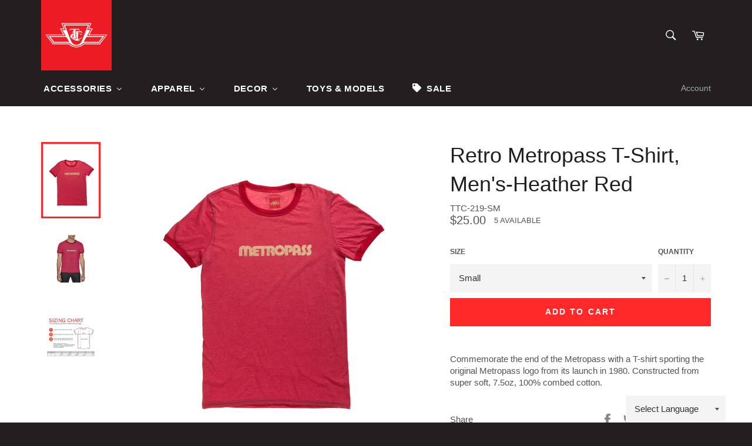

--- FILE ---
content_type: text/html; charset=utf-8
request_url: https://www.ttcshop.ca/collections/t-shirts/products/metropass-t-shirts-mens-heather-red
body_size: 32084
content:
<!doctype html>
<!--[if IE 9]> <html class="ie9 supports-no-js" lang="en"> <![endif]-->
<!--[if (gt IE 9)|!(IE)]><!--> <html class="supports-no-js" lang="en"> <!--<![endif]-->
<head>

  <meta charset="utf-8">
  <meta http-equiv="X-UA-Compatible" content="IE=edge,chrome=1">
  <meta name="viewport" content="width=device-width,initial-scale=1">
  <meta name="theme-color" content="#231f20">

  
    <link rel="shortcut icon" href="//www.ttcshop.ca/cdn/shop/t/2/assets/favicon.png?v=11469181538969894611480162395" type="image/png" />
  

  <link rel="canonical" href="https://www.ttcshop.ca/products/metropass-t-shirts-mens-heather-red">
  <title>
  Retro Metropass T-Shirt, Men&#39;s-Heather Red &ndash; TTCshop
  </title>

  
    <meta name="description" content="Commemorate the end of the Metropass with a T-shirt sporting the original Metropass logo from its launch in 1980. Constructed from super soft, 7.5oz, 100% combed cotton.">
  

  <!-- /snippets/social-meta-tags.liquid -->


  <meta property="og:type" content="product">
  <meta property="og:title" content="Retro Metropass T-Shirt, Men&#39;s-Heather Red">
  
    <meta property="og:image" content="http://www.ttcshop.ca/cdn/shop/products/TTC_Retro_Metropass_T-Shirt_Red_-_LR_grande.jpg?v=1541519127">
    <meta property="og:image:secure_url" content="https://www.ttcshop.ca/cdn/shop/products/TTC_Retro_Metropass_T-Shirt_Red_-_LR_grande.jpg?v=1541519127">
  
    <meta property="og:image" content="http://www.ttcshop.ca/cdn/shop/products/red-ringer_grande.jpg?v=1541519127">
    <meta property="og:image:secure_url" content="https://www.ttcshop.ca/cdn/shop/products/red-ringer_grande.jpg?v=1541519127">
  
    <meta property="og:image" content="http://www.ttcshop.ca/cdn/shop/products/mens-sizing-chart_cd874524-c2b4-4442-81ea-e40f4713a958_grande.jpg?v=1541519133">
    <meta property="og:image:secure_url" content="https://www.ttcshop.ca/cdn/shop/products/mens-sizing-chart_cd874524-c2b4-4442-81ea-e40f4713a958_grande.jpg?v=1541519133">
  
  <meta property="og:description" content="Commemorate the end of the Metropass with a T-shirt sporting the original Metropass logo from its launch in 1980. Constructed from super soft, 7.5oz, 100% combed cotton.">
  <meta property="og:price:amount" content="25.00">
  <meta property="og:price:currency" content="CAD">


  <meta property="og:url" content="https://www.ttcshop.ca/products/metropass-t-shirts-mens-heather-red">

<meta property="og:site_name" content="TTCshop">



  <meta name="twitter:site" content="@TTChelps">


  <meta name="twitter:card" content="summary">


  <meta name="twitter:title" content="Retro Metropass T-Shirt, Men&#39;s-Heather Red">
  <meta name="twitter:description" content="Commemorate the end of the Metropass with a T-shirt sporting the original Metropass logo from its launch in 1980. Constructed from super soft, 7.5oz, 100% combed cotton.">
  <meta name="twitter:image" content="https://www.ttcshop.ca/cdn/shop/products/TTC_Retro_Metropass_T-Shirt_Red_-_LR_large.jpg?v=1541519127">
  <meta name="twitter:image:width" content="480">
  <meta name="twitter:image:height" content="480">



  <link href="//www.ttcshop.ca/cdn/shop/t/2/assets/theme.scss.css?v=128625153208201226161762288248" rel="stylesheet" type="text/css" media="all" />
  



  <script>window.nfecShopVersion = '1768904381';window.nfecJsVersion = '449674';window.nfecCVersion = 70121</script><script>window.performance && window.performance.mark && window.performance.mark('shopify.content_for_header.start');</script><meta id="shopify-digital-wallet" name="shopify-digital-wallet" content="/14276714/digital_wallets/dialog">
<meta name="shopify-checkout-api-token" content="3d352ccb45478a214f63e434f477e188">
<meta id="in-context-paypal-metadata" data-shop-id="14276714" data-venmo-supported="false" data-environment="production" data-locale="en_US" data-paypal-v4="true" data-currency="CAD">
<link rel="alternate" type="application/json+oembed" href="https://www.ttcshop.ca/products/metropass-t-shirts-mens-heather-red.oembed">
<script async="async" src="/checkouts/internal/preloads.js?locale=en-CA"></script>
<script id="apple-pay-shop-capabilities" type="application/json">{"shopId":14276714,"countryCode":"CA","currencyCode":"CAD","merchantCapabilities":["supports3DS"],"merchantId":"gid:\/\/shopify\/Shop\/14276714","merchantName":"TTCshop","requiredBillingContactFields":["postalAddress","email","phone"],"requiredShippingContactFields":["postalAddress","email","phone"],"shippingType":"shipping","supportedNetworks":["visa","masterCard","amex","interac","jcb"],"total":{"type":"pending","label":"TTCshop","amount":"1.00"},"shopifyPaymentsEnabled":true,"supportsSubscriptions":true}</script>
<script id="shopify-features" type="application/json">{"accessToken":"3d352ccb45478a214f63e434f477e188","betas":["rich-media-storefront-analytics"],"domain":"www.ttcshop.ca","predictiveSearch":true,"shopId":14276714,"locale":"en"}</script>
<script>var Shopify = Shopify || {};
Shopify.shop = "ttcshop.myshopify.com";
Shopify.locale = "en";
Shopify.currency = {"active":"CAD","rate":"1.0"};
Shopify.country = "CA";
Shopify.theme = {"name":"Venture","id":143414726,"schema_name":null,"schema_version":null,"theme_store_id":775,"role":"main"};
Shopify.theme.handle = "null";
Shopify.theme.style = {"id":null,"handle":null};
Shopify.cdnHost = "www.ttcshop.ca/cdn";
Shopify.routes = Shopify.routes || {};
Shopify.routes.root = "/";</script>
<script type="module">!function(o){(o.Shopify=o.Shopify||{}).modules=!0}(window);</script>
<script>!function(o){function n(){var o=[];function n(){o.push(Array.prototype.slice.apply(arguments))}return n.q=o,n}var t=o.Shopify=o.Shopify||{};t.loadFeatures=n(),t.autoloadFeatures=n()}(window);</script>
<script id="shop-js-analytics" type="application/json">{"pageType":"product"}</script>
<script defer="defer" async type="module" src="//www.ttcshop.ca/cdn/shopifycloud/shop-js/modules/v2/client.init-shop-cart-sync_BApSsMSl.en.esm.js"></script>
<script defer="defer" async type="module" src="//www.ttcshop.ca/cdn/shopifycloud/shop-js/modules/v2/chunk.common_CBoos6YZ.esm.js"></script>
<script type="module">
  await import("//www.ttcshop.ca/cdn/shopifycloud/shop-js/modules/v2/client.init-shop-cart-sync_BApSsMSl.en.esm.js");
await import("//www.ttcshop.ca/cdn/shopifycloud/shop-js/modules/v2/chunk.common_CBoos6YZ.esm.js");

  window.Shopify.SignInWithShop?.initShopCartSync?.({"fedCMEnabled":true,"windoidEnabled":true});

</script>
<script>(function() {
  var isLoaded = false;
  function asyncLoad() {
    if (isLoaded) return;
    isLoaded = true;
    var urls = ["\/\/www.powr.io\/powr.js?powr-token=ttcshop.myshopify.com\u0026external-type=shopify\u0026shop=ttcshop.myshopify.com","https:\/\/pandaapps.in\/apps\/languagepanda\/dist\/js\/language-pandav2.js?shop=ttcshop.myshopify.com","\/\/www.powr.io\/powr.js?powr-token=ttcshop.myshopify.com\u0026external-type=shopify\u0026shop=ttcshop.myshopify.com","https:\/\/cdn.nfcube.com\/0da3b0c169af575ca2bbf9a75265ca46.js?shop=ttcshop.myshopify.com","https:\/\/d5zu2f4xvqanl.cloudfront.net\/42\/fe\/loader_2.js?shop=ttcshop.myshopify.com","https:\/\/search-us3.omegacommerce.com\/instant\/initjs?ID=cafe8fa5-1d52-4852-b1f8-6ad8ac4d99b3\u0026shop=ttcshop.myshopify.com","https:\/\/cdn.hextom.com\/js\/freeshippingbar.js?shop=ttcshop.myshopify.com"];
    for (var i = 0; i < urls.length; i++) {
      var s = document.createElement('script');
      s.type = 'text/javascript';
      s.async = true;
      s.src = urls[i];
      var x = document.getElementsByTagName('script')[0];
      x.parentNode.insertBefore(s, x);
    }
  };
  if(window.attachEvent) {
    window.attachEvent('onload', asyncLoad);
  } else {
    window.addEventListener('load', asyncLoad, false);
  }
})();</script>
<script id="__st">var __st={"a":14276714,"offset":-18000,"reqid":"593d0f03-a56c-423d-be3b-122b987ea355-1768918635","pageurl":"www.ttcshop.ca\/collections\/t-shirts\/products\/metropass-t-shirts-mens-heather-red","u":"a2dc217febee","p":"product","rtyp":"product","rid":1364904575057};</script>
<script>window.ShopifyPaypalV4VisibilityTracking = true;</script>
<script id="captcha-bootstrap">!function(){'use strict';const t='contact',e='account',n='new_comment',o=[[t,t],['blogs',n],['comments',n],[t,'customer']],c=[[e,'customer_login'],[e,'guest_login'],[e,'recover_customer_password'],[e,'create_customer']],r=t=>t.map((([t,e])=>`form[action*='/${t}']:not([data-nocaptcha='true']) input[name='form_type'][value='${e}']`)).join(','),a=t=>()=>t?[...document.querySelectorAll(t)].map((t=>t.form)):[];function s(){const t=[...o],e=r(t);return a(e)}const i='password',u='form_key',d=['recaptcha-v3-token','g-recaptcha-response','h-captcha-response',i],f=()=>{try{return window.sessionStorage}catch{return}},m='__shopify_v',_=t=>t.elements[u];function p(t,e,n=!1){try{const o=window.sessionStorage,c=JSON.parse(o.getItem(e)),{data:r}=function(t){const{data:e,action:n}=t;return t[m]||n?{data:e,action:n}:{data:t,action:n}}(c);for(const[e,n]of Object.entries(r))t.elements[e]&&(t.elements[e].value=n);n&&o.removeItem(e)}catch(o){console.error('form repopulation failed',{error:o})}}const l='form_type',E='cptcha';function T(t){t.dataset[E]=!0}const w=window,h=w.document,L='Shopify',v='ce_forms',y='captcha';let A=!1;((t,e)=>{const n=(g='f06e6c50-85a8-45c8-87d0-21a2b65856fe',I='https://cdn.shopify.com/shopifycloud/storefront-forms-hcaptcha/ce_storefront_forms_captcha_hcaptcha.v1.5.2.iife.js',D={infoText:'Protected by hCaptcha',privacyText:'Privacy',termsText:'Terms'},(t,e,n)=>{const o=w[L][v],c=o.bindForm;if(c)return c(t,g,e,D).then(n);var r;o.q.push([[t,g,e,D],n]),r=I,A||(h.body.append(Object.assign(h.createElement('script'),{id:'captcha-provider',async:!0,src:r})),A=!0)});var g,I,D;w[L]=w[L]||{},w[L][v]=w[L][v]||{},w[L][v].q=[],w[L][y]=w[L][y]||{},w[L][y].protect=function(t,e){n(t,void 0,e),T(t)},Object.freeze(w[L][y]),function(t,e,n,w,h,L){const[v,y,A,g]=function(t,e,n){const i=e?o:[],u=t?c:[],d=[...i,...u],f=r(d),m=r(i),_=r(d.filter((([t,e])=>n.includes(e))));return[a(f),a(m),a(_),s()]}(w,h,L),I=t=>{const e=t.target;return e instanceof HTMLFormElement?e:e&&e.form},D=t=>v().includes(t);t.addEventListener('submit',(t=>{const e=I(t);if(!e)return;const n=D(e)&&!e.dataset.hcaptchaBound&&!e.dataset.recaptchaBound,o=_(e),c=g().includes(e)&&(!o||!o.value);(n||c)&&t.preventDefault(),c&&!n&&(function(t){try{if(!f())return;!function(t){const e=f();if(!e)return;const n=_(t);if(!n)return;const o=n.value;o&&e.removeItem(o)}(t);const e=Array.from(Array(32),(()=>Math.random().toString(36)[2])).join('');!function(t,e){_(t)||t.append(Object.assign(document.createElement('input'),{type:'hidden',name:u})),t.elements[u].value=e}(t,e),function(t,e){const n=f();if(!n)return;const o=[...t.querySelectorAll(`input[type='${i}']`)].map((({name:t})=>t)),c=[...d,...o],r={};for(const[a,s]of new FormData(t).entries())c.includes(a)||(r[a]=s);n.setItem(e,JSON.stringify({[m]:1,action:t.action,data:r}))}(t,e)}catch(e){console.error('failed to persist form',e)}}(e),e.submit())}));const S=(t,e)=>{t&&!t.dataset[E]&&(n(t,e.some((e=>e===t))),T(t))};for(const o of['focusin','change'])t.addEventListener(o,(t=>{const e=I(t);D(e)&&S(e,y())}));const B=e.get('form_key'),M=e.get(l),P=B&&M;t.addEventListener('DOMContentLoaded',(()=>{const t=y();if(P)for(const e of t)e.elements[l].value===M&&p(e,B);[...new Set([...A(),...v().filter((t=>'true'===t.dataset.shopifyCaptcha))])].forEach((e=>S(e,t)))}))}(h,new URLSearchParams(w.location.search),n,t,e,['guest_login'])})(!0,!0)}();</script>
<script integrity="sha256-4kQ18oKyAcykRKYeNunJcIwy7WH5gtpwJnB7kiuLZ1E=" data-source-attribution="shopify.loadfeatures" defer="defer" src="//www.ttcshop.ca/cdn/shopifycloud/storefront/assets/storefront/load_feature-a0a9edcb.js" crossorigin="anonymous"></script>
<script data-source-attribution="shopify.dynamic_checkout.dynamic.init">var Shopify=Shopify||{};Shopify.PaymentButton=Shopify.PaymentButton||{isStorefrontPortableWallets:!0,init:function(){window.Shopify.PaymentButton.init=function(){};var t=document.createElement("script");t.src="https://www.ttcshop.ca/cdn/shopifycloud/portable-wallets/latest/portable-wallets.en.js",t.type="module",document.head.appendChild(t)}};
</script>
<script data-source-attribution="shopify.dynamic_checkout.buyer_consent">
  function portableWalletsHideBuyerConsent(e){var t=document.getElementById("shopify-buyer-consent"),n=document.getElementById("shopify-subscription-policy-button");t&&n&&(t.classList.add("hidden"),t.setAttribute("aria-hidden","true"),n.removeEventListener("click",e))}function portableWalletsShowBuyerConsent(e){var t=document.getElementById("shopify-buyer-consent"),n=document.getElementById("shopify-subscription-policy-button");t&&n&&(t.classList.remove("hidden"),t.removeAttribute("aria-hidden"),n.addEventListener("click",e))}window.Shopify?.PaymentButton&&(window.Shopify.PaymentButton.hideBuyerConsent=portableWalletsHideBuyerConsent,window.Shopify.PaymentButton.showBuyerConsent=portableWalletsShowBuyerConsent);
</script>
<script data-source-attribution="shopify.dynamic_checkout.cart.bootstrap">document.addEventListener("DOMContentLoaded",(function(){function t(){return document.querySelector("shopify-accelerated-checkout-cart, shopify-accelerated-checkout")}if(t())Shopify.PaymentButton.init();else{new MutationObserver((function(e,n){t()&&(Shopify.PaymentButton.init(),n.disconnect())})).observe(document.body,{childList:!0,subtree:!0})}}));
</script>
<link id="shopify-accelerated-checkout-styles" rel="stylesheet" media="screen" href="https://www.ttcshop.ca/cdn/shopifycloud/portable-wallets/latest/accelerated-checkout-backwards-compat.css" crossorigin="anonymous">
<style id="shopify-accelerated-checkout-cart">
        #shopify-buyer-consent {
  margin-top: 1em;
  display: inline-block;
  width: 100%;
}

#shopify-buyer-consent.hidden {
  display: none;
}

#shopify-subscription-policy-button {
  background: none;
  border: none;
  padding: 0;
  text-decoration: underline;
  font-size: inherit;
  cursor: pointer;
}

#shopify-subscription-policy-button::before {
  box-shadow: none;
}

      </style>

<script>window.performance && window.performance.mark && window.performance.mark('shopify.content_for_header.end');</script>

  
  
<!-- Hits Analytics tracking code -->

  

<!-- end of Hits Analytics code -->

 

<script id="sca_fg_cart_ShowGiftAsProductTemplate" type="text/template">
  
  <div class="item not-sca-qv" id="sca-freegift-{{productID}}">
    <a class="close_box" style="display: none;position: absolute;top:5px;right: 10px;font-size: 22px;font-weight: bold;cursor: pointer;text-decoration:none;color: #aaa;">×</a>
    <a href="/products/{{productHandle}}" target="_blank"><img class="lazyOwl" data-src="{{productImageURL}}"></a>
    <div class="sca-product-shop">
      <div class="f-fix"><span class="sca-product-title" style="white-space: nowrap;color:#000;{{showfgTitle}}">{{productTitle}}</span>
          <div id="product-variants-{{productID}}">
            <div class="sca-price" id="price-field-{{productID}}">
              <span class="sca-old-price">{{variant_compare_at_price}}</span>
              <span class="sca-special-price">{{variant_price}}</span>
            </div>
            <div id="stay-content-sca-freegift-{{productID}}" class="sca-fg-cart-item">
              <a class="close_box" style="display: none;position: absolute;top:5px;right: 10px;font-size: 22px;font-weight: bold;cursor: pointer;text-decoration:none;color: #aaa;">×</a>
              <select id="product-select-{{productID}}" name="id" style="display: none">
                {{optionVariantData}}
              </select>
            </div>
          </div>
          <button type='button' id="sca-btn-select-{{productID}}" class="sca-button" onclick="onclickSelect_{{productID}}();"><span>{{SelectButton}}</span></button>
          <button type='button' id="sca-btn-{{productID}}" class="sca-button" style="display: none"><span>{{AddToCartButton}}</span></button>
      </div>
    </div>
  </div>
  
</script>
<script id = "sca_fg_cart_ShowGiftAsProductScriptTemplate" type="text/template">
  
    var selectCallback_{{productID}}=function(_,t){if(_?(_.available?(SECOMAPP.jQuery("#sca-btn-{{productID}}").removeClass("disabled").removeAttr("disabled").html("<span>{{AddToCartButton}}</span>").fadeTo(200,1),SECOMAPP.jQuery("#sca-btn-{{productID}}").unbind("click"),SECOMAPP.jQuery("#sca-btn-{{productID}}").click(SECOMAPP.jQuery.proxy(function(){SECOMAPP.addGiftToCart(_.id,1)},_))):SECOMAPP.jQuery("#sca-btn-{{productID}}").html("<span>{{UnavailableButton}}</span>").addClass("disabled").attr("disabled","disabled").fadeTo(200,.5),_.compare_at_price>_.price?SECOMAPP.jQuery("#price-field-{{productID}}").html("<span class='sca-old-price'>"+SECOMAPP.formatMoney(_.compare_at_price)+"</span>&nbsp;<s class='sca-special-price'>"+SECOMAPP.formatMoney(_.price)+"</s>"):SECOMAPP.jQuery("#price-field-{{productID}}").html("<span class='sca-special-price'>"+SECOMAPP.formatMoney(_.price)+"</span>")):SECOMAPP.jQuery("#sca-btn-{{productID}}").html("<span>{{UnavailableButton}}</span>").addClass("disabled").attr("disabled","disabled").fadeTo(200,.5),_&&_.featured_image){var a=SECOMAPP.jQuery("#sca-freegift-{{productID}} img"),e=_.featured_image,o=a[0];Shopify.Image.switchImage(e,o,function(_,t,a){SECOMAPP.jQuery(a).parents("a").attr("href",_),SECOMAPP.jQuery(a).attr("src",_)})}},onclickSelect_{{productID}}=function(){SECOMAPP.jQuery.getJSON("/products/{{productHandle}}.js",{_:(new Date).getTime()},function(_){1==_.options.length&&SECOMAPP.jQuery("<label><strong>"+_.options[0].name+"</strong></label>").insertBefore("#product-select-{{productID}}");var t=[];SECOMAPP.jQuery.each(_.options,function(_,a){t[_]=a.name}),_.options=t;for(var a={{variantsGiftList}},e={{mainVariantsList}},o=_.variants.length-1;o>-1;o--)a.indexOf(_.variants[o].id)<0&&e.indexOf(_.variants[o].id)<0&&_.variants.splice(o,1);for(var c=e.length-1;c>-1;c--){var n=a[c],r=e[c],i=0,s=0;for(o=_.variants.length-1;o>-1;o--)_.variants[o].id==n?i=o:_.variants[o].id==r&&(s=o);"undefined"!=typeof SECOMAPP&&void 0!==SECOMAPP.fgsettings&&!0===SECOMAPP.fgsettings.sca_sync_gift&&void 0!==SECOMAPP.fgsettings.sca_fg_gift_variant_quantity_format&&"equal_original_inventory"===SECOMAPP.fgsettings.sca_fg_gift_variant_quantity_format&&(_.variants[i].available=_.variants[s].available,_.variants[i].inventory_management=_.variants[s].inventory_management),_.variants[i].option1=_.variants[s].option1,_.variants[i].options[0].name=_.variants[s].options[0].name,_.variants[i].options[1]&&(_.variants[i].options[1].name=_.variants[s].options[1].name,_.variants[i].option2=_.variants[s].option2),_.variants[i].options[2]&&(_.variants[i].options[2].name=_.variants[s].options[2].name,_.variants[i].option3=_.variants[s].option3),_.variants[i].title=_.variants[s].title,_.variants[i].name=_.variants[s].name,_.variants[i].public_title=_.variants[s].public_title,_.variants.splice(s,1)}SECOMAPP.jQuery("#sca-btn-select-{{productID}}").hide(),SECOMAPP.jQuery("#product-select-{{productID}}").show(),SECOMAPP.jQuery("#sca-btn-{{productID}}").show(),SECOMAPP.jQuery("#stay-content-sca-freegift-{{productID}} .close_box").show(),SECOMAPP.jQuery("#stay-content-sca-freegift-{{productID}} .close_box").click(function(){SECOMAPP.jQuery("#stay-content-sca-freegift-{{productID}}").hide(),SECOMAPP.jQuery("#sca-btn-{{productID}}").hide(),SECOMAPP.jQuery("#sca-btn-select-{{productID}}").show()}),onclickSelect_{{productID}}=function(){SECOMAPP.jQuery("#stay-content-sca-freegift-{{productID}}").show(),SECOMAPP.jQuery("#sca-btn-{{productID}}").show(),SECOMAPP.jQuery("#sca-btn-select-{{productID}}").hide()},1==_.variants.length?(-1!==_.variants[0].title.indexOf("Default")&&SECOMAPP.jQuery("#sca-freegift-{{productID}} .selector-wrapper").hide(),1==_.variants[0].available&&(SECOMAPP.jQuery("#sca-btn-{{productID}}").show(),SECOMAPP.jQuery("#sca-btn-select-{{productID}}").hide(),SECOMAPP.jQuery("#sca-btn-{{productID}}").removeClass("disabled").removeAttr("disabled").html("<span>{{AddToCartButton}}</span>").fadeTo(200,1),SECOMAPP.jQuery("#sca-btn-{{productID}}").unbind("click"),SECOMAPP.jQuery("#sca-btn-{{productID}}").click(SECOMAPP.jQuery.proxy(function(){SECOMAPP.addGiftToCart(_.variants[0].id,1)},_)))):(new Shopify.OptionSelectors("product-select-{{productID}}",{product:_,onVariantSelected:selectCallback_{{productID}},enableHistoryState:!0}),SECOMAPP.jQuery("#stay-content-sca-freegift-{{productID}}").show(),SECOMAPP.jQuery("#stay-content-sca-freegift-{{productID}}").focus())})};1=={{variantsGiftList}}.length&&onclickSelect_{{productID}}();
  
</script>

<script id="sca_fg_cart_ShowGiftAsVariantTemplate" type="text/template">
  
  <div class="item not-sca-qv" id="sca-freegift-{{variantID}}">
    <a href="/products/{{productHandle}}?variant={{originalVariantID}}" target="_blank"><img class="lazyOwl" data-src="{{variantImageURL}}"></a>
    <div class="sca-product-shop">
      <div class="f-fix">
        <span class="sca-product-title" style="white-space: nowrap;color:#000;">{{variantTitle}}</span>
        <div class="sca-price">
          <span class="sca-old-price">{{variant_compare_at_price}}</span>
          <span class="sca-special-price">{{variant_price}}</span>
        </div>
        <button type="button" id="sca-btn{{variantID}}" class="sca-button" onclick="SECOMAPP.addGiftToCart({{variantID}},1);">
          <span>{{AddToCartButton}}</span>
        </button>
      </div>
    </div>
  </div>
  
</script>

<script id="sca_fg_prod_GiftList" type="text/template">
  
  <a style="text-decoration: none !important" id ="{{giftShowID}}" class="product-image freegif-product-image freegift-info-{{giftShowID}}"
     title="{{giftTitle}}" href="/products/{{productsHandle}}">
    <img class="not-sca-qv" src="{{giftImgUrl}}" alt="{{giftTitle}}" />
  </a>
  
</script>

<script id="sca_fg_prod_Gift_PopupDetail" type="text/template">
  
  <div class="sca-fg-item fg-info-{{giftShowID}}" style="display:none;z-index:2147483647;">
    <div class="sca-fg-item-options">
      <div class="sca-fg-item-option-title">
        <em>{{freegiftRuleName}}</em>
      </div>
      <div class="sca-fg-item-option-ct">
        <!--        <div class="sca-fg-image-item">
                        <img src="{{giftImgUrl}}" /> -->
        <div class="sca-fg-item-name">
          <a href="#">{{giftTitle}}</a>
        </div>
        <!--        </div> -->
      </div>
    </div>
  </div>
  
</script>

<script id="sca_fg_ajax_GiftListPopup" type="text/template">
  
  <div id="freegift_popup" class="mfp-hide">
    <div id="sca-fg-owl-carousel">
      <div id="freegift_cart_container" class="sca-fg-cart-container" style="display: none;">
        <div id="freegift_message" class="owl-carousel"></div>
      </div>
      <div id="sca-fg-slider-cart" style="display: none;">
        <div class="sca-fg-cart-title">
          <strong>{{popupTitle}}</strong>
        </div>
        <div id="sca_freegift_list" class="owl-carousel"></div>
      </div>
    </div>
  </div>
  
</script>

<script id="sca_fg_checkout_confirm_popup" type="text/template">
    
         <div class='sca-fg-checkout-confirm-popup' style='font-family: "Myriad","Cardo","Big Caslon","Bodoni MT",Georgia,serif; position: relative;background: #FFF;padding: 20px 20px 50px 20px;width: auto;max-width: 500px;margin: 20px auto;'>
             <h1 style='font-family: "Oswald","Cardo","Big Caslon","Bodoni MT",Georgia,serif;'>YOU CAN STILL ADD MORE!</h1>
             <p>You get 1 free item with every product purchased. It looks like you can still add more free item(s) to your cart. What would you like to do?</p>
             <p class='sca-fg-checkout-confirm-buttons' style='float: right;'>
                 <a class='btn popup-modal-dismiss action_button add_to_cart' href='#' style='width: 200px !important;margin-right: 20px;'>ADD MORE</a>
                 <a class='btn checkout__button continue-checkout action_button add_to_cart' href='/checkout' style='width: 200px !important;'>CHECKOUT</a>
             </p>
         </div>
    
</script>



<link href="//www.ttcshop.ca/cdn/shop/t/2/assets/sca.freegift.css?v=118326107520137171181549655929" rel="stylesheet" type="text/css" media="all" />
<script src="//www.ttcshop.ca/cdn/shopifycloud/storefront/assets/themes_support/option_selection-b017cd28.js" type="text/javascript"></script>
<script>
    Shopify.money_format = "${{amount}}";
    //enable checking free gifts condition when checkout clicked
    if ((typeof SECOMAPP) === 'undefined') { window.SECOMAPP = {}; };
    SECOMAPP.enableOverrideCheckout = true;
    //    SECOMAPP.preStopAppCallback = function(cart){
    //        if(typeof yotpo!=='undefined' && typeof yotpo.initWidgets==='function'){
    //            yotpo.initWidgets();
    //        }
    //    }
</script>
<script data-cfasync="false" type="text/javascript">
  /* Smart Ecommerce App (SEA Inc)
   * http://www.secomapp.com
   * Do not reuse those source codes if don't have permission of us.
   * */
  
  (function(){if(!Array.isArray){Array.isArray=function(e){return Object.prototype.toString.call(e)==="[object Array]"}}"function"!==typeof Object.create&&(Object.create=function(e){function t(){}t.prototype=e;return new t});if(!Object.keys){Object.keys=function(e){var t=[],i;for(i in e){if(Object.prototype.hasOwnProperty.call(e,i)){t.push(i)}}return t}}if(!String.prototype.endsWith){Object.defineProperty(String.prototype,"endsWith",{value:function(e,t){var i=this.toString();if(t===undefined||t>i.length){t=i.length}t-=e.length;var r=i.indexOf(e,t);return r!==-1&&r===t},writable:true,enumerable:true,configurable:true})}if(!Array.prototype.indexOf){Array.prototype.indexOf=function(e,t){var i;if(this==null){throw new TypeError('"this" is null or not defined')}var r=Object(this);var o=r.length>>>0;if(o===0){return-1}var n=+t||0;if(Math.abs(n)===Infinity){n=0}if(n>=o){return-1}i=Math.max(n>=0?n:o-Math.abs(n),0);while(i<o){if(i in r&&r[i]===e){return i}i++}return-1}}if(!Array.prototype.forEach){Array.prototype.forEach=function(e,t){var i,r;if(this==null){throw new TypeError(" this is null or not defined")}var o=Object(this);var n=o.length>>>0;if(typeof e!=="function"){throw new TypeError(e+" is not a function")}if(arguments.length>1){i=t}r=0;while(r<n){var a;if(r in o){a=o[r];e.call(i,a,r,o)}r++}}}console=console||{};console.log=console.log||function(){};if(typeof Shopify==="undefined"){Shopify={}}if(typeof Shopify.onError!=="function"){Shopify.onError=function(){}}if(typeof SECOMAPP==="undefined"){SECOMAPP={}}SECOMAPP.removeGiftsVariant=function(e){setTimeout(function(){try{e("select option").not(".sca-fg-cart-item select option").filter(function(){var t=e(this).val();var i=e(this).text();if(i.indexOf(" - ")!==-1){i=i.slice(0,i.indexOf(" - "))}var r=[];if(i.indexOf(" / ")!==-1){r=i.split(" / ");i=r[r.length-1]}if(typeof SECOMAPP.gifts_list_avai!=="undefined"&&typeof SECOMAPP.gifts_list_avai[t]!=="undefined"||i.endsWith("% off)")){e("select option").not(".sca-fg-cart-item select option").filter(function(){var r=e(this).val();var o=e(this).text();return o.endsWith(i)||r==t||o.endsWith("% off)")}).remove();e(".dropdown *,ul li,label,div").filter(function(){var r=e(this).html(),o=e(this).data("value");return r&&r.endsWith(i)||r&&r.endsWith("% off)")||o==t}).remove();return true}return false})}catch(e){console.log(e)}},500)};SECOMAPP.formatMoney=function(e,t){if(typeof e=="string"){e=e.replace(".","")}var i="";var r=typeof Shopify!=="undefined"&&typeof Shopify.money_format!=="undefined"?Shopify.money_format:"{{amount}}";var o=/\{\{\s*(\w+)\s*\}\}/;var n=t||(typeof this.fgsettings.sca_currency_format==="string"&&this.fgsettings.sca_currency_format.indexOf("amount")>-1?this.fgsettings.sca_currency_format:null)||r;if(n.indexOf("amount_no_decimals_no_comma_separator")<0&&n.indexOf("amount_no_comma_separator_up_cents")<0&&n.indexOf("amount_up_cents")<0&&typeof Shopify.formatMoney==="function"){return Shopify.formatMoney(e,n)}function a(e,t){return typeof e=="undefined"?t:e}function f(e,t,i,r,o,n){t=a(t,2);i=a(i,",");r=a(r,".");if(isNaN(e)||e==null){return 0}e=(e/100).toFixed(t);var f=e.split("."),c=f[0].replace(/(\d)(?=(\d\d\d)+(?!\d))/g,"$1"+i),s=f[1]?!o||!n?r+f[1]:o+f[1]+n:"";return c+s}switch(n.match(o)[1]){case"amount":i=f(e,2);break;case"amount_no_decimals":i=f(e,0);break;case"amount_with_comma_separator":i=f(e,2,",",".");break;case"amount_no_decimals_with_comma_separator":i=f(e,0,",",".");break;case"amount_no_decimals_no_comma_separator":i=f(e,0,"","");break;case"amount_up_cents":i=f(e,2,",","","<sup>","</sup>");break;case"amount_no_comma_separator_up_cents":i=f(e,2,"","","<sup>","</sup>");break}return n.replace(o,i)};SECOMAPP.setCookie=function(e,t,i,r,o){var n=new Date;n.setTime(n.getTime()+i*24*60*60*1e3+r*60*1e3);var a="expires="+n.toUTCString();document.cookie=e+"="+t+";"+a+(o?";path="+o:";path=/")};SECOMAPP.getCookie=function(e){var t=e+"=";var i=document.cookie.split(";");for(var r=0;r<i.length;r++){var o=i[r];while(o.charAt(0)==" ")o=o.substring(1);if(o.indexOf(t)==0)return o.substring(t.length,o.length)}return""};SECOMAPP.getQueryString=function(){var e={};var t=window.location.search.substring(1);var i=t.split("&");for(var r=0;r<i.length;r++){var o=i[r].split("=");if(typeof e[o[0]]==="undefined"){e[o[0]]=decodeURIComponent(o[1])}else if(typeof e[o[0]]==="string"){var n=[e[o[0]],decodeURIComponent(o[1])];e[o[0]]=n}else{e[o[0]].push(decodeURIComponent(o[1]))}}return e};SECOMAPP.freegifts_product_json=function(e){if(e){for(var t=0;t<e.options.length;t++){option=e.options[t];if(option.values)for(var i=0;i<option.values.length;i++){if(option.values[i].endsWith("(Freegifts)")||option.values[i].endsWith("% off)")){option.values.splice(i,1);i--}}}for(var r=function(e){for(var t in e)if(e.hasOwnProperty(t))return!1;return!0},o=e.price,n=e.price_max,a=e.price_min,f=e.compare_at_price,c=e.compare_at_price_max,s=e.compare_at_price_min,t=0;t<e.variants.length;t++){var i=e.variants[t],p=!i.option3?!i.option2?i.option1:i.option2:i.option3;"undefined"!=typeof SECOMAPP&&"undefined"!=typeof SECOMAPP.gifts_list_avai&&!r(SECOMAPP.gifts_list_avai)&&"undefined"!=typeof SECOMAPP.gifts_list_avai[i.id]||p.endsWith("(Freegifts)")||p.endsWith("% off)")?(e.variants.splice(t,1),t-=1):(n>=i.price&&(n=i.price,o=i.price),a<=i.price&&(a=i.price),i.compare_at_price&&(c>=i.compare_at_price&&(c=i.compare_at_price,f=i.compare_at_price),s<=i.compare_at_price&&(s=i.compare_at_price)),1==i.available&&(e.available=!0))}e.price=o,e.price_max=a,e.price_min=n,e.compare_at_price=f,e.compare_at_price_max=s,e.compare_at_price_min=c,e.price_varies=a>n?!0:!1,e.compare_at_price_varies=s>c?!0:!1}return e};SECOMAPP.fg_codes=[];if(SECOMAPP.getCookie("sca_fg_codes")!==""){SECOMAPP.fg_codes=JSON.parse(SECOMAPP.getCookie("sca_fg_codes"))}var e=SECOMAPP.getQueryString();if(e["freegifts_code"]&&SECOMAPP.fg_codes.indexOf(e["freegifts_code"])===-1){if(typeof SECOMAPP.activateOnlyOnePromoCode!=="undefined"&&SECOMAPP.activateOnlyOnePromoCode===true){SECOMAPP.fg_codes=[]}SECOMAPP.fg_codes.push(e["freegifts_code"]);SECOMAPP.setCookie("sca_fg_codes",JSON.stringify(SECOMAPP.fg_codes))}})();
  
  ;SECOMAPP.customer={};SECOMAPP.customer.orders=[];SECOMAPP.customer.freegifts=[];;null;SECOMAPP.customer.email=null;SECOMAPP.customer.first_name=null;SECOMAPP.customer.last_name=null;SECOMAPP.customer.tags=null;SECOMAPP.customer.orders_count=null;SECOMAPP.customer.total_spent=null;
</script>

<script>window.is_hulkpo_installed=false</script><!-- "snippets/hulkcode_common.liquid" was not rendered, the associated app was uninstalled -->
<script src='https://ha-volume-discount.nyc3.digitaloceanspaces.com/assets/api/v2/hulkcode.js?1768918635' defer='defer'></script>
<!-- BEGIN app block: shopify://apps/preorderly/blocks/app-embed/78f4ad8e-4f2e-4238-808a-21c6ab9dfbdc -->
  
  <style>
      .notify-modal {
        display: flex;
        flex-direction: column;
        justify-content: center;
        gap: 0.4rem;
        width: 320px;
        padding: 1.3rem;
        min-height: 250px;
        position: absolute;
        top: 5%;
        background-color: white;
        border: 1px solid #ddd;
        border-radius: 15px;
        left: calc(50% - 160px);
        z-index: 100;
      }

      .notify-modal.hidden {
        display: none;
      }

      .notify-modal .flex {
        display: flex;
        align-items: center;
        justify-content: space-between;
      }

      .notifyheader {
        text-align: center;
      }

      .notify-modal input {
        padding: 0.7rem 1rem;
        border: 1px solid #ddd;
        border-radius: 5px;
        font-size: 0.9em;
        margin-bottom: 1rem;
      }

      .notify-modal p {
        font-size: 1.1rem;
        color: #777;
      }

      .notify-overlay {
        position: fixed;
        top: 0;
        bottom: 0;
        left: 0;
        right: 0;
        width: 100%;
        height: 100%;
        background: rgba(0, 0, 0, 0.5);
        backdrop-filter: blur(3px);
        z-index: 99;
        display: flex !important;
      }

      .notify-overlay.hidden {
        display: none !important;
      }

      .notify-btn {
        cursor: pointer;
        border: none;
        font-weight: 600;
        display: inline-block;
        padding: 0.8rem 1.4rem;
        font-weight: 700;
        background-color: black;
        color: white;
        border-radius: 5px;
        text-align: center;
        font-size: 1.5rem;
        letter-spacing: 0.1rem;
        margin-top: 1rem;
        font-weight: 500;
      }

      .notify-btn-close {
        cursor: pointer;
        border: none;
        font-weight: 600;
        
        padding: 0.5rem 0.7rem;
        background: #eee;
        border-radius: 50%;
        float: right;
        min-width: 30px;
        min-height: 30px;
      }
  </style>
  <script>
      var shopName = "ttcshop";
      var pid = 1364904575057;
      var ptitle = "metropass-t-shirts-mens-heather-red";
      var collections = [
        169532260433,
        260660363345,
        345155206,
        360114822,
        506142949696,
        505753731392,
        355195270,
        360114886,
        81312481361,
        355269126,
      ];

      

      var variantsPlansCDN = { 
        "12508346417233": {
          "title": "Small",
          "sku": "TTC-219-SM",
          "sellingPlans": [
          ]
        },
        "12508346450001": {
          "title": "Medium",
          "sku": "TTC-219-MD",
          "sellingPlans": [
          ]
        },
        "12508346482769": {
          "title": "Large",
          "sku": "TTC-219-LG",
          "sellingPlans": [
          ]
        },
        "12508346515537": {
          "title": "X-Large",
          "sku": "TTC-219-XL",
          "sellingPlans": [
          ]
        },
        "12508346548305": {
          "title": "2X-Large",
          "sku": "TTC-219-XXL",
          "sellingPlans": [
          ]
        },
      }
      var variantsInventory = [
        {
          "Id": 12508346417233,
          "InventoryManagement": "shopify",
          "InventoryPolicy": "deny",
          "InventoryQuantity": 5
        },
        {
          "Id": 12508346450001,
          "InventoryManagement": "shopify",
          "InventoryPolicy": "deny",
          "InventoryQuantity": 0
        },
        {
          "Id": 12508346482769,
          "InventoryManagement": "shopify",
          "InventoryPolicy": "deny",
          "InventoryQuantity": 4
        },
        {
          "Id": 12508346515537,
          "InventoryManagement": "shopify",
          "InventoryPolicy": "deny",
          "InventoryQuantity": 15
        },
        {
          "Id": 12508346548305,
          "InventoryManagement": "shopify",
          "InventoryPolicy": "deny",
          "InventoryQuantity": 6
        },
      ];var a=13;
  
  
      var collectionSettingsCDN = {  };
  
  
  

    
      var globalSettingsCDN={"AppEnabled":true,"EnablePreorder":false,"manageContinueSelling":true,"ButtonName":"PRE-ORDER NOW","ButtonDescription":"","ButtonDescriptionMode":"always","ButtonDescriptionPosition":"above","NotAvailableMessage":null,"PreOrdersTag":"Pre-order","PreOrderLimitQuantity":0,"PreOrderLimitReachedAlertMessage":"Only {{qty}} item(s) left in stock.","ProductOutOfStockMessage":"Only {{qty}} item(s) in stock. {{qty}} item(s) will be filled now and {{rest}} will be on pre-order.","PreOrderItemLabel":"","StartPreOrders":null,"FinishPreOrders":null,"CustomCSS":null,"CustomJS":null,"PreordersMode":"zero","notifyme":{"replaceSoldout":true,"weeklyEmail":true,"delAfterMonths":5,"header":"Notify me when available!","customizeColor":false,"formNameChecked":false,"formEmailChecked":true,"formPhoneChecked":false,"formAddressChecked":false,"formNoteChecked":false,"formEmail":"email","formPhone":"phone number","popupButtonText":"submit","buttonText":"Notify Me","description":"We will email you when the item becomes available"},"metaFieldSaved":true,"onboardingDone":true};
    

    
      var productSettingsCDN={};
    

    
  </script>

<!-- END app block --><!-- BEGIN app block: shopify://apps/buddha-mega-menu-navigation/blocks/megamenu/dbb4ce56-bf86-4830-9b3d-16efbef51c6f -->
<script>
        var productImageAndPrice = [],
            collectionImages = [],
            articleImages = [],
            mmLivIcons = false,
            mmFlipClock = false,
            mmFixesUseJquery = false,
            mmNumMMI = 5,
            mmSchemaTranslation = {},
            mmMenuStrings =  {"menuStrings":{"default":{"ACCESSORIES":"ACCESSORIES","PETS":"PETS","RETRO":"RETRO","PERSONAL ITEMS":"PERSONAL ITEMS","TECH ITEMS":"TECH ITEMS","DRINKWARE":"DRINKWARE","MODELS":"MODELS","CUFFLINKS":"CUFFLINKS","TTC100":"TTC100","APPAREL":"APPAREL","WOMEN":"WOMEN","MEN":"MEN","YOUTH":"YOUTH","INFANT":"INFANT","HEADWEAR":"HEADWEAR","UNISEX":"UNISEX","DECOR":"DECOR","POSTERS":"POSTERS","HOUSEWARES":"HOUSEWARES","STATION SIGNS":"STATION SIGNS","AUTHENTIC":"AUTHENTIC","PRINTS":"PRINTS","TOYS & MODELS":"TOYS & MODELS","SALE":"SALE"}},"additional":{"default":{}}} ,
            mmShopLocale = "en",
            mmShopLocaleCollectionsRoute = "/collections",
            mmSchemaDesignJSON = [{"action":"menu-select","value":"main-menu"},{"action":"design","setting":"text_color","value":"#a6a6a6"},{"action":"design","setting":"vertical_link_color","value":"#ffffff"},{"action":"design","setting":"vertical_font_size","value":"NaNpx"},{"action":"design","setting":"button_text_color","value":"#ffffff"},{"action":"design","setting":"button_text_hover_color","value":"#ffffff"},{"action":"design","setting":"background_color","value":"#ffffff"},{"action":"design","setting":"link_color","value":"#4e4e4e"},{"action":"design","setting":"button_background_color","value":"#0da19a"},{"action":"design","setting":"button_background_hover_color","value":"#0d8781"},{"action":"design","setting":"background_hover_color","value":"#000000"},{"action":"design","setting":"link_hover_color","value":"#ffffff"},{"action":"design","setting":"vertical_link_hover_color","value":"#f0f0f0"},{"action":"design","setting":"vertical_text_color","value":"#ffffff"},{"action":"design","setting":"font_size","value":"14px"}],
            mmDomChangeSkipUl = "",
            buddhaMegaMenuShop = "ttcshop.myshopify.com",
            mmWireframeCompression = "0",
            mmExtensionAssetUrl = "https://cdn.shopify.com/extensions/019abe06-4a3f-7763-88da-170e1b54169b/mega-menu-151/assets/";var bestSellersHTML = '';var newestProductsHTML = '';/* get link lists api */
        var linkLists={"main-menu" : {"title":"TTC Shop", "items":["/pages/about-us","/search","/pages/terms-of-service",]},"footer" : {"title":"Help", "items":["/pages/faq","/pages/contact-us","/pages/returns-management-system",]},"help" : {"title":"Help", "items":["/pages/contact-us","/pages/returns-management-system","/",]},"apparel" : {"title":"Apparel", "items":["/collections/t-shirts","/collections/headwear","/collections/womens","/collections/mens","/collections/unisex","/collections/youth","/collections/infant",]},"decor" : {"title":"Decor", "items":["/collections/posters","/collections/signs","/collections/art-prints","/collections/houswares","/collections/authentic-items",]},"accessories" : {"title":"Accessories", "items":["/collections/tech","/collections/cufflinks","/collections/personal-items","/collections/pets",]},"site-map1" : {"title":"Site Map1", "items":["/collections/tech","/collections/cufflinks","/collections/personal-items","/collections/t-shirts","/collections/headwear","/collections/womens","/collections/unisex","/collections/infant","/collections/posters","/collections/signs","/collections/art-prints",]},"footer-1" : {"title":"Footer", "items":["/collections/accessories",]},"new-site-main-menu" : {"title":"[New Site] Main Menu", "items":["/collections/accessories","/collections/apparel","/collections/decor","/collections/toys-and-models","/collections/holiday","/collections/sale",]},"ttc-shop-footer" : {"title":"TTC Shop ", "items":["/pages/about-us","/search","/pages/privacy-policy",]},"new-site-footer-3" : {"title":"[New Site] Footer 3", "items":["/pages/privacy-policy-1","/pages/terms-of-service",]},"customer-account-main-menu" : {"title":"Customer account main menu", "items":["/","https://shopify.com/14276714/account/orders?locale=en&amp;region_country=CA",]},};/*ENDPARSE*/

        

        /* set product prices *//* get the collection images *//* get the article images *//* customer fixes */
        var mmThemeFixesAfter = function(){ if (tempMenuObject.u.querySelector(".site-nav--active.buddha-menu-item") == null) { mmForEach(tempMenuObject.u, ".buddha-menu-item", function(el){ el.classList.add("site-nav--active"); }); } mmAddStyle(" .horizontal-mega-menu { white-space: normal; } ", "themeScript"); }; 
        

        var mmWireframe = {"html" : "<li role=\"none\" class=\"buddha-menu-item\" itemId=\"8jzVh\"  ><a data-href=\"/collections/accessories\" href=\"/collections/accessories\" aria-label=\"ACCESSORIES\" data-no-instant=\"\" onclick=\"mmGoToPage(this, event); return false;\" role=\"menuitem\"  ><span class=\"mm-title\">ACCESSORIES</span><i class=\"mm-arrow mm-angle-down\" aria-hidden=\"true\"></i><span class=\"toggle-menu-btn\" style=\"display:none;\" title=\"Toggle menu\" onclick=\"return toggleSubmenu(this)\"><span class=\"mm-arrow-icon\"><span class=\"bar-one\"></span><span class=\"bar-two\"></span></span></span></a><ul class=\"mm-submenu tree  small mm-last-level\" role=\"menu\"><li data-href=\"/collections/pets\" href=\"/collections/pets\" aria-label=\"PETS\" data-no-instant=\"\" onclick=\"mmGoToPage(this, event); return false;\" role=\"menuitem\"  ><a data-href=\"/collections/pets\" href=\"/collections/pets\" aria-label=\"PETS\" data-no-instant=\"\" onclick=\"mmGoToPage(this, event); return false;\" role=\"menuitem\"  ><span class=\"mm-title\">PETS</span></a></li><li data-href=\"/collections/retro\" href=\"/collections/retro\" aria-label=\"RETRO\" data-no-instant=\"\" onclick=\"mmGoToPage(this, event); return false;\" role=\"menuitem\"  ><a data-href=\"/collections/retro\" href=\"/collections/retro\" aria-label=\"RETRO\" data-no-instant=\"\" onclick=\"mmGoToPage(this, event); return false;\" role=\"menuitem\"  ><span class=\"mm-title\">RETRO</span></a></li><li data-href=\"/collections/personal-items\" href=\"/collections/personal-items\" aria-label=\"PERSONAL ITEMS\" data-no-instant=\"\" onclick=\"mmGoToPage(this, event); return false;\" role=\"menuitem\"  ><a data-href=\"/collections/personal-items\" href=\"/collections/personal-items\" aria-label=\"PERSONAL ITEMS\" data-no-instant=\"\" onclick=\"mmGoToPage(this, event); return false;\" role=\"menuitem\"  ><span class=\"mm-title\">PERSONAL ITEMS</span></a></li><li data-href=\"/collections/tech\" href=\"/collections/tech\" aria-label=\"TECH ITEMS\" data-no-instant=\"\" onclick=\"mmGoToPage(this, event); return false;\" role=\"menuitem\"  ><a data-href=\"/collections/tech\" href=\"/collections/tech\" aria-label=\"TECH ITEMS\" data-no-instant=\"\" onclick=\"mmGoToPage(this, event); return false;\" role=\"menuitem\"  ><span class=\"mm-title\">TECH ITEMS</span></a></li><li data-href=\"/collections/drinkware\" href=\"/collections/drinkware\" aria-label=\"DRINKWARE\" data-no-instant=\"\" onclick=\"mmGoToPage(this, event); return false;\" role=\"menuitem\"  ><a data-href=\"/collections/drinkware\" href=\"/collections/drinkware\" aria-label=\"DRINKWARE\" data-no-instant=\"\" onclick=\"mmGoToPage(this, event); return false;\" role=\"menuitem\"  ><span class=\"mm-title\">DRINKWARE</span></a></li><li data-href=\"/collections/toys-and-models\" href=\"/collections/toys-and-models\" aria-label=\"MODELS\" data-no-instant=\"\" onclick=\"mmGoToPage(this, event); return false;\" role=\"menuitem\"  ><a data-href=\"/collections/toys-and-models\" href=\"/collections/toys-and-models\" aria-label=\"MODELS\" data-no-instant=\"\" onclick=\"mmGoToPage(this, event); return false;\" role=\"menuitem\"  ><span class=\"mm-title\">MODELS</span></a></li><li data-href=\"/collections/cufflinks\" href=\"/collections/cufflinks\" aria-label=\"CUFFLINKS\" data-no-instant=\"\" onclick=\"mmGoToPage(this, event); return false;\" role=\"menuitem\"  ><a data-href=\"/collections/cufflinks\" href=\"/collections/cufflinks\" aria-label=\"CUFFLINKS\" data-no-instant=\"\" onclick=\"mmGoToPage(this, event); return false;\" role=\"menuitem\"  ><span class=\"mm-title\">CUFFLINKS</span></a></li><li data-href=\"/collections/ttc-100\" href=\"/collections/ttc-100\" aria-label=\"TTC100\" data-no-instant=\"\" onclick=\"mmGoToPage(this, event); return false;\" role=\"menuitem\"  ><a data-href=\"/collections/ttc-100\" href=\"/collections/ttc-100\" aria-label=\"TTC100\" data-no-instant=\"\" onclick=\"mmGoToPage(this, event); return false;\" role=\"menuitem\"  ><span class=\"mm-title\">TTC100</span></a></li></ul></li><li role=\"none\" class=\"buddha-menu-item\" itemId=\"PrIEN\"  ><a data-href=\"/collections/apparel\" href=\"/collections/apparel\" aria-label=\"APPAREL\" data-no-instant=\"\" onclick=\"mmGoToPage(this, event); return false;\" role=\"menuitem\"  ><i class=\"mm-icon static fa fa-none\" aria-hidden=\"true\"></i><span class=\"mm-title\">APPAREL</span><i class=\"mm-arrow mm-angle-down\" aria-hidden=\"true\"></i><span class=\"toggle-menu-btn\" style=\"display:none;\" title=\"Toggle menu\" onclick=\"return toggleSubmenu(this)\"><span class=\"mm-arrow-icon\"><span class=\"bar-one\"></span><span class=\"bar-two\"></span></span></span></a><ul class=\"mm-submenu tree  small mm-last-level\" role=\"menu\"><li data-href=\"/collections/womens\" href=\"/collections/womens\" aria-label=\"WOMEN\" data-no-instant=\"\" onclick=\"mmGoToPage(this, event); return false;\" role=\"menuitem\"  ><a data-href=\"/collections/womens\" href=\"/collections/womens\" aria-label=\"WOMEN\" data-no-instant=\"\" onclick=\"mmGoToPage(this, event); return false;\" role=\"menuitem\"  ><span class=\"mm-title\">WOMEN</span></a></li><li data-href=\"/collections/mens\" href=\"/collections/mens\" aria-label=\"MEN\" data-no-instant=\"\" onclick=\"mmGoToPage(this, event); return false;\" role=\"menuitem\"  ><a data-href=\"/collections/mens\" href=\"/collections/mens\" aria-label=\"MEN\" data-no-instant=\"\" onclick=\"mmGoToPage(this, event); return false;\" role=\"menuitem\"  ><span class=\"mm-title\">MEN</span></a></li><li data-href=\"/collections/youth\" href=\"/collections/youth\" aria-label=\"YOUTH\" data-no-instant=\"\" onclick=\"mmGoToPage(this, event); return false;\" role=\"menuitem\"  ><a data-href=\"/collections/youth\" href=\"/collections/youth\" aria-label=\"YOUTH\" data-no-instant=\"\" onclick=\"mmGoToPage(this, event); return false;\" role=\"menuitem\"  ><span class=\"mm-title\">YOUTH</span></a></li><li data-href=\"/collections/infant\" href=\"/collections/infant\" aria-label=\"INFANT\" data-no-instant=\"\" onclick=\"mmGoToPage(this, event); return false;\" role=\"menuitem\"  ><a data-href=\"/collections/infant\" href=\"/collections/infant\" aria-label=\"INFANT\" data-no-instant=\"\" onclick=\"mmGoToPage(this, event); return false;\" role=\"menuitem\"  ><span class=\"mm-title\">INFANT</span></a></li><li data-href=\"/collections/headwear\" href=\"/collections/headwear\" aria-label=\"HEADWEAR\" data-no-instant=\"\" onclick=\"mmGoToPage(this, event); return false;\" role=\"menuitem\"  ><a data-href=\"/collections/headwear\" href=\"/collections/headwear\" aria-label=\"HEADWEAR\" data-no-instant=\"\" onclick=\"mmGoToPage(this, event); return false;\" role=\"menuitem\"  ><span class=\"mm-title\">HEADWEAR</span></a></li><li data-href=\"/collections/unisex\" href=\"/collections/unisex\" aria-label=\"UNISEX\" data-no-instant=\"\" onclick=\"mmGoToPage(this, event); return false;\" role=\"menuitem\"  ><a data-href=\"/collections/unisex\" href=\"/collections/unisex\" aria-label=\"UNISEX\" data-no-instant=\"\" onclick=\"mmGoToPage(this, event); return false;\" role=\"menuitem\"  ><span class=\"mm-title\">UNISEX</span></a></li></ul></li><li role=\"none\" class=\"buddha-menu-item\" itemId=\"7I98X\"  ><a data-href=\"/collections/decor\" href=\"/collections/decor\" aria-label=\"DECOR\" data-no-instant=\"\" onclick=\"mmGoToPage(this, event); return false;\" role=\"menuitem\"  ><i class=\"mm-icon static fa fa-none\" aria-hidden=\"true\"></i><span class=\"mm-title\">DECOR</span><i class=\"mm-arrow mm-angle-down\" aria-hidden=\"true\"></i><span class=\"toggle-menu-btn\" style=\"display:none;\" title=\"Toggle menu\" onclick=\"return toggleSubmenu(this)\"><span class=\"mm-arrow-icon\"><span class=\"bar-one\"></span><span class=\"bar-two\"></span></span></span></a><ul class=\"mm-submenu tree  small mm-last-level\" role=\"menu\"><li data-href=\"/collections/posters\" href=\"/collections/posters\" aria-label=\"POSTERS\" data-no-instant=\"\" onclick=\"mmGoToPage(this, event); return false;\" role=\"menuitem\"  ><a data-href=\"/collections/posters\" href=\"/collections/posters\" aria-label=\"POSTERS\" data-no-instant=\"\" onclick=\"mmGoToPage(this, event); return false;\" role=\"menuitem\"  ><span class=\"mm-title\">POSTERS</span></a></li><li data-href=\"/collections/houswares\" href=\"/collections/houswares\" aria-label=\"HOUSEWARES\" data-no-instant=\"\" onclick=\"mmGoToPage(this, event); return false;\" role=\"menuitem\"  ><a data-href=\"/collections/houswares\" href=\"/collections/houswares\" aria-label=\"HOUSEWARES\" data-no-instant=\"\" onclick=\"mmGoToPage(this, event); return false;\" role=\"menuitem\"  ><span class=\"mm-title\">HOUSEWARES</span></a></li><li data-href=\"/collections/signs\" href=\"/collections/signs\" aria-label=\"STATION SIGNS\" data-no-instant=\"\" onclick=\"mmGoToPage(this, event); return false;\" role=\"menuitem\"  ><a data-href=\"/collections/signs\" href=\"/collections/signs\" aria-label=\"STATION SIGNS\" data-no-instant=\"\" onclick=\"mmGoToPage(this, event); return false;\" role=\"menuitem\"  ><span class=\"mm-title\">STATION SIGNS</span></a></li><li data-href=\"/collections/authentic-items\" href=\"/collections/authentic-items\" aria-label=\"AUTHENTIC\" data-no-instant=\"\" onclick=\"mmGoToPage(this, event); return false;\" role=\"menuitem\"  ><a data-href=\"/collections/authentic-items\" href=\"/collections/authentic-items\" aria-label=\"AUTHENTIC\" data-no-instant=\"\" onclick=\"mmGoToPage(this, event); return false;\" role=\"menuitem\"  ><span class=\"mm-title\">AUTHENTIC</span></a></li><li data-href=\"/collections/art-prints\" href=\"/collections/art-prints\" aria-label=\"PRINTS\" data-no-instant=\"\" onclick=\"mmGoToPage(this, event); return false;\" role=\"menuitem\"  ><a data-href=\"/collections/art-prints\" href=\"/collections/art-prints\" aria-label=\"PRINTS\" data-no-instant=\"\" onclick=\"mmGoToPage(this, event); return false;\" role=\"menuitem\"  ><span class=\"mm-title\">PRINTS</span></a></li></ul></li><li role=\"none\" class=\"buddha-menu-item\" itemId=\"aGQdO\"  ><a data-href=\"/collections/toys-and-models\" href=\"/collections/toys-and-models\" aria-label=\"TOYS & MODELS\" data-no-instant=\"\" onclick=\"mmGoToPage(this, event); return false;\" role=\"menuitem\"  ><span class=\"mm-title\">TOYS & MODELS</span></a></li><li role=\"none\" class=\"buddha-menu-item\" itemId=\"yAf12\"  ><a data-href=\"/collections/sale\" href=\"/collections/sale\" aria-label=\"SALE\" data-no-instant=\"\" onclick=\"mmGoToPage(this, event); return false;\" role=\"menuitem\"  ><i class=\"mm-icon static fas fa-tag\" aria-hidden=\"true\"></i><span class=\"mm-title\">SALE</span></a></li>" };

        function mmLoadJS(file, async = true) {
            let script = document.createElement("script");
            script.setAttribute("src", file);
            script.setAttribute("data-no-instant", "");
            script.setAttribute("type", "text/javascript");
            script.setAttribute("async", async);
            document.head.appendChild(script);
        }
        function mmLoadCSS(file) {  
            var style = document.createElement('link');
            style.href = file;
            style.type = 'text/css';
            style.rel = 'stylesheet';
            document.head.append(style); 
        }
              
        var mmDisableWhenResIsLowerThan = '';
        var mmLoadResources = (mmDisableWhenResIsLowerThan == '' || mmDisableWhenResIsLowerThan == 0 || (mmDisableWhenResIsLowerThan > 0 && window.innerWidth>=mmDisableWhenResIsLowerThan));
        if (mmLoadResources) {
            /* load resources via js injection */
            mmLoadJS("https://cdn.shopify.com/extensions/019abe06-4a3f-7763-88da-170e1b54169b/mega-menu-151/assets/buddha-megamenu.js");
            
            mmLoadCSS("https://cdn.shopify.com/extensions/019abe06-4a3f-7763-88da-170e1b54169b/mega-menu-151/assets/buddha-megamenu2.css");mmLoadCSS("https://cdn.shopify.com/extensions/019abe06-4a3f-7763-88da-170e1b54169b/mega-menu-151/assets/fontawesome.css");}
    </script><!-- HIDE ORIGINAL MENU --><style id="mmHideOriginalMenuStyle"> #SiteNav {visibility: hidden !important;} </style>
        <script>
            setTimeout(function(){
                var mmHideStyle  = document.querySelector("#mmHideOriginalMenuStyle");
                if (mmHideStyle) mmHideStyle.parentNode.removeChild(mmHideStyle);
            },10000);
        </script>
<!-- END app block --><!-- BEGIN app block: shopify://apps/selly-promotion-pricing/blocks/app-embed-block/351afe80-738d-4417-9b66-e345ff249052 --><script>window.nfecShopVersion = '1768904381';window.nfecJsVersion = '449674';window.nfecCVersion = 70121</script> <!-- For special customization -->
<script class="productInfox" type="text/info" data-id="1364904575057" data-tag="Apparel, T-Shirt, Unisex" data-ava="true" data-vars="12508346417233,12508346482769,12508346515537,12508346548305," data-cols="169532260433,260660363345,345155206,360114822,506142949696,505753731392,355195270,360114886,81312481361,355269126,"></script>
<script id="tdf_pxrscript" class="tdf_script5" data-c="/fe\/loader_2.js">
Shopify = window.Shopify || {};
Shopify.shop = Shopify.shop || 'ttcshop.myshopify.com';
Shopify.SMCPP = {};Shopify.SMCPP.cer = '1.382310';
</script>
<script src="https://d5zu2f4xvqanl.cloudfront.net/42/fe/loader_2.js?shop=ttcshop.myshopify.com" async data-cookieconsent="ignore"></script>
<script>
!function(t){var e=function(e){var n,a;(n=t.createElement("script")).type="text/javascript",n.async=!0,n.src=e,(a=t.getElementsByTagName("script")[0]).parentNode.insertBefore(n,a)};setTimeout(function(){window.tdfInited||(window.altcdn=1,e("https://cdn.shopify.com/s/files/1/0013/1642/1703/t/1/assets/loader_2.js?shop=ttcshop.myshopify.com&v=45"))},2689)}(document);
</script>
<!-- END app block --><!-- BEGIN app block: shopify://apps/also-bought/blocks/app-embed-block/b94b27b4-738d-4d92-9e60-43c22d1da3f2 --><script>
    window.codeblackbelt = window.codeblackbelt || {};
    window.codeblackbelt.shop = window.codeblackbelt.shop || 'ttcshop.myshopify.com';
    
        window.codeblackbelt.productId = 1364904575057;</script><script src="//cdn.codeblackbelt.com/widgets/also-bought/main.min.js?version=2026012009-0500" async></script>
<!-- END app block --><script src="https://cdn.shopify.com/extensions/019b057c-dff6-7d29-b9ce-a5daa31dd3aa/preorderly-249/assets/preorder.min.js" type="text/javascript" defer="defer"></script>
<script src="https://cdn.shopify.com/extensions/019b97b0-6350-7631-8123-95494b086580/socialwidget-instafeed-78/assets/social-widget.min.js" type="text/javascript" defer="defer"></script>
<link href="https://monorail-edge.shopifysvc.com" rel="dns-prefetch">
<script>(function(){if ("sendBeacon" in navigator && "performance" in window) {try {var session_token_from_headers = performance.getEntriesByType('navigation')[0].serverTiming.find(x => x.name == '_s').description;} catch {var session_token_from_headers = undefined;}var session_cookie_matches = document.cookie.match(/_shopify_s=([^;]*)/);var session_token_from_cookie = session_cookie_matches && session_cookie_matches.length === 2 ? session_cookie_matches[1] : "";var session_token = session_token_from_headers || session_token_from_cookie || "";function handle_abandonment_event(e) {var entries = performance.getEntries().filter(function(entry) {return /monorail-edge.shopifysvc.com/.test(entry.name);});if (!window.abandonment_tracked && entries.length === 0) {window.abandonment_tracked = true;var currentMs = Date.now();var navigation_start = performance.timing.navigationStart;var payload = {shop_id: 14276714,url: window.location.href,navigation_start,duration: currentMs - navigation_start,session_token,page_type: "product"};window.navigator.sendBeacon("https://monorail-edge.shopifysvc.com/v1/produce", JSON.stringify({schema_id: "online_store_buyer_site_abandonment/1.1",payload: payload,metadata: {event_created_at_ms: currentMs,event_sent_at_ms: currentMs}}));}}window.addEventListener('pagehide', handle_abandonment_event);}}());</script>
<script id="web-pixels-manager-setup">(function e(e,d,r,n,o){if(void 0===o&&(o={}),!Boolean(null===(a=null===(i=window.Shopify)||void 0===i?void 0:i.analytics)||void 0===a?void 0:a.replayQueue)){var i,a;window.Shopify=window.Shopify||{};var t=window.Shopify;t.analytics=t.analytics||{};var s=t.analytics;s.replayQueue=[],s.publish=function(e,d,r){return s.replayQueue.push([e,d,r]),!0};try{self.performance.mark("wpm:start")}catch(e){}var l=function(){var e={modern:/Edge?\/(1{2}[4-9]|1[2-9]\d|[2-9]\d{2}|\d{4,})\.\d+(\.\d+|)|Firefox\/(1{2}[4-9]|1[2-9]\d|[2-9]\d{2}|\d{4,})\.\d+(\.\d+|)|Chrom(ium|e)\/(9{2}|\d{3,})\.\d+(\.\d+|)|(Maci|X1{2}).+ Version\/(15\.\d+|(1[6-9]|[2-9]\d|\d{3,})\.\d+)([,.]\d+|)( \(\w+\)|)( Mobile\/\w+|) Safari\/|Chrome.+OPR\/(9{2}|\d{3,})\.\d+\.\d+|(CPU[ +]OS|iPhone[ +]OS|CPU[ +]iPhone|CPU IPhone OS|CPU iPad OS)[ +]+(15[._]\d+|(1[6-9]|[2-9]\d|\d{3,})[._]\d+)([._]\d+|)|Android:?[ /-](13[3-9]|1[4-9]\d|[2-9]\d{2}|\d{4,})(\.\d+|)(\.\d+|)|Android.+Firefox\/(13[5-9]|1[4-9]\d|[2-9]\d{2}|\d{4,})\.\d+(\.\d+|)|Android.+Chrom(ium|e)\/(13[3-9]|1[4-9]\d|[2-9]\d{2}|\d{4,})\.\d+(\.\d+|)|SamsungBrowser\/([2-9]\d|\d{3,})\.\d+/,legacy:/Edge?\/(1[6-9]|[2-9]\d|\d{3,})\.\d+(\.\d+|)|Firefox\/(5[4-9]|[6-9]\d|\d{3,})\.\d+(\.\d+|)|Chrom(ium|e)\/(5[1-9]|[6-9]\d|\d{3,})\.\d+(\.\d+|)([\d.]+$|.*Safari\/(?![\d.]+ Edge\/[\d.]+$))|(Maci|X1{2}).+ Version\/(10\.\d+|(1[1-9]|[2-9]\d|\d{3,})\.\d+)([,.]\d+|)( \(\w+\)|)( Mobile\/\w+|) Safari\/|Chrome.+OPR\/(3[89]|[4-9]\d|\d{3,})\.\d+\.\d+|(CPU[ +]OS|iPhone[ +]OS|CPU[ +]iPhone|CPU IPhone OS|CPU iPad OS)[ +]+(10[._]\d+|(1[1-9]|[2-9]\d|\d{3,})[._]\d+)([._]\d+|)|Android:?[ /-](13[3-9]|1[4-9]\d|[2-9]\d{2}|\d{4,})(\.\d+|)(\.\d+|)|Mobile Safari.+OPR\/([89]\d|\d{3,})\.\d+\.\d+|Android.+Firefox\/(13[5-9]|1[4-9]\d|[2-9]\d{2}|\d{4,})\.\d+(\.\d+|)|Android.+Chrom(ium|e)\/(13[3-9]|1[4-9]\d|[2-9]\d{2}|\d{4,})\.\d+(\.\d+|)|Android.+(UC? ?Browser|UCWEB|U3)[ /]?(15\.([5-9]|\d{2,})|(1[6-9]|[2-9]\d|\d{3,})\.\d+)\.\d+|SamsungBrowser\/(5\.\d+|([6-9]|\d{2,})\.\d+)|Android.+MQ{2}Browser\/(14(\.(9|\d{2,})|)|(1[5-9]|[2-9]\d|\d{3,})(\.\d+|))(\.\d+|)|K[Aa][Ii]OS\/(3\.\d+|([4-9]|\d{2,})\.\d+)(\.\d+|)/},d=e.modern,r=e.legacy,n=navigator.userAgent;return n.match(d)?"modern":n.match(r)?"legacy":"unknown"}(),u="modern"===l?"modern":"legacy",c=(null!=n?n:{modern:"",legacy:""})[u],f=function(e){return[e.baseUrl,"/wpm","/b",e.hashVersion,"modern"===e.buildTarget?"m":"l",".js"].join("")}({baseUrl:d,hashVersion:r,buildTarget:u}),m=function(e){var d=e.version,r=e.bundleTarget,n=e.surface,o=e.pageUrl,i=e.monorailEndpoint;return{emit:function(e){var a=e.status,t=e.errorMsg,s=(new Date).getTime(),l=JSON.stringify({metadata:{event_sent_at_ms:s},events:[{schema_id:"web_pixels_manager_load/3.1",payload:{version:d,bundle_target:r,page_url:o,status:a,surface:n,error_msg:t},metadata:{event_created_at_ms:s}}]});if(!i)return console&&console.warn&&console.warn("[Web Pixels Manager] No Monorail endpoint provided, skipping logging."),!1;try{return self.navigator.sendBeacon.bind(self.navigator)(i,l)}catch(e){}var u=new XMLHttpRequest;try{return u.open("POST",i,!0),u.setRequestHeader("Content-Type","text/plain"),u.send(l),!0}catch(e){return console&&console.warn&&console.warn("[Web Pixels Manager] Got an unhandled error while logging to Monorail."),!1}}}}({version:r,bundleTarget:l,surface:e.surface,pageUrl:self.location.href,monorailEndpoint:e.monorailEndpoint});try{o.browserTarget=l,function(e){var d=e.src,r=e.async,n=void 0===r||r,o=e.onload,i=e.onerror,a=e.sri,t=e.scriptDataAttributes,s=void 0===t?{}:t,l=document.createElement("script"),u=document.querySelector("head"),c=document.querySelector("body");if(l.async=n,l.src=d,a&&(l.integrity=a,l.crossOrigin="anonymous"),s)for(var f in s)if(Object.prototype.hasOwnProperty.call(s,f))try{l.dataset[f]=s[f]}catch(e){}if(o&&l.addEventListener("load",o),i&&l.addEventListener("error",i),u)u.appendChild(l);else{if(!c)throw new Error("Did not find a head or body element to append the script");c.appendChild(l)}}({src:f,async:!0,onload:function(){if(!function(){var e,d;return Boolean(null===(d=null===(e=window.Shopify)||void 0===e?void 0:e.analytics)||void 0===d?void 0:d.initialized)}()){var d=window.webPixelsManager.init(e)||void 0;if(d){var r=window.Shopify.analytics;r.replayQueue.forEach((function(e){var r=e[0],n=e[1],o=e[2];d.publishCustomEvent(r,n,o)})),r.replayQueue=[],r.publish=d.publishCustomEvent,r.visitor=d.visitor,r.initialized=!0}}},onerror:function(){return m.emit({status:"failed",errorMsg:"".concat(f," has failed to load")})},sri:function(e){var d=/^sha384-[A-Za-z0-9+/=]+$/;return"string"==typeof e&&d.test(e)}(c)?c:"",scriptDataAttributes:o}),m.emit({status:"loading"})}catch(e){m.emit({status:"failed",errorMsg:(null==e?void 0:e.message)||"Unknown error"})}}})({shopId: 14276714,storefrontBaseUrl: "https://www.ttcshop.ca",extensionsBaseUrl: "https://extensions.shopifycdn.com/cdn/shopifycloud/web-pixels-manager",monorailEndpoint: "https://monorail-edge.shopifysvc.com/unstable/produce_batch",surface: "storefront-renderer",enabledBetaFlags: ["2dca8a86"],webPixelsConfigList: [{"id":"813433152","configuration":"{\"config\":\"{\\\"pixel_id\\\":\\\"G-R5YTECPPF2\\\",\\\"gtag_events\\\":[{\\\"type\\\":\\\"begin_checkout\\\",\\\"action_label\\\":\\\"G-R5YTECPPF2\\\"},{\\\"type\\\":\\\"search\\\",\\\"action_label\\\":\\\"G-R5YTECPPF2\\\"},{\\\"type\\\":\\\"view_item\\\",\\\"action_label\\\":\\\"G-R5YTECPPF2\\\"},{\\\"type\\\":\\\"purchase\\\",\\\"action_label\\\":\\\"G-R5YTECPPF2\\\"},{\\\"type\\\":\\\"page_view\\\",\\\"action_label\\\":\\\"G-R5YTECPPF2\\\"},{\\\"type\\\":\\\"add_payment_info\\\",\\\"action_label\\\":\\\"G-R5YTECPPF2\\\"},{\\\"type\\\":\\\"add_to_cart\\\",\\\"action_label\\\":\\\"G-R5YTECPPF2\\\"}],\\\"enable_monitoring_mode\\\":false}\"}","eventPayloadVersion":"v1","runtimeContext":"OPEN","scriptVersion":"b2a88bafab3e21179ed38636efcd8a93","type":"APP","apiClientId":1780363,"privacyPurposes":[],"dataSharingAdjustments":{"protectedCustomerApprovalScopes":["read_customer_address","read_customer_email","read_customer_name","read_customer_personal_data","read_customer_phone"]}},{"id":"132055360","eventPayloadVersion":"v1","runtimeContext":"LAX","scriptVersion":"1","type":"CUSTOM","privacyPurposes":["MARKETING"],"name":"Meta pixel (migrated)"},{"id":"shopify-app-pixel","configuration":"{}","eventPayloadVersion":"v1","runtimeContext":"STRICT","scriptVersion":"0450","apiClientId":"shopify-pixel","type":"APP","privacyPurposes":["ANALYTICS","MARKETING"]},{"id":"shopify-custom-pixel","eventPayloadVersion":"v1","runtimeContext":"LAX","scriptVersion":"0450","apiClientId":"shopify-pixel","type":"CUSTOM","privacyPurposes":["ANALYTICS","MARKETING"]}],isMerchantRequest: false,initData: {"shop":{"name":"TTCshop","paymentSettings":{"currencyCode":"CAD"},"myshopifyDomain":"ttcshop.myshopify.com","countryCode":"CA","storefrontUrl":"https:\/\/www.ttcshop.ca"},"customer":null,"cart":null,"checkout":null,"productVariants":[{"price":{"amount":25.0,"currencyCode":"CAD"},"product":{"title":"Retro Metropass T-Shirt, Men's-Heather Red","vendor":"TTCshop","id":"1364904575057","untranslatedTitle":"Retro Metropass T-Shirt, Men's-Heather Red","url":"\/products\/metropass-t-shirts-mens-heather-red","type":"Apparel"},"id":"12508346417233","image":{"src":"\/\/www.ttcshop.ca\/cdn\/shop\/products\/TTC_Retro_Metropass_T-Shirt_Red_-_LR.jpg?v=1541519127"},"sku":"TTC-219-SM","title":"Small","untranslatedTitle":"Small"},{"price":{"amount":25.0,"currencyCode":"CAD"},"product":{"title":"Retro Metropass T-Shirt, Men's-Heather Red","vendor":"TTCshop","id":"1364904575057","untranslatedTitle":"Retro Metropass T-Shirt, Men's-Heather Red","url":"\/products\/metropass-t-shirts-mens-heather-red","type":"Apparel"},"id":"12508346450001","image":{"src":"\/\/www.ttcshop.ca\/cdn\/shop\/products\/TTC_Retro_Metropass_T-Shirt_Red_-_LR.jpg?v=1541519127"},"sku":"TTC-219-MD","title":"Medium","untranslatedTitle":"Medium"},{"price":{"amount":25.0,"currencyCode":"CAD"},"product":{"title":"Retro Metropass T-Shirt, Men's-Heather Red","vendor":"TTCshop","id":"1364904575057","untranslatedTitle":"Retro Metropass T-Shirt, Men's-Heather Red","url":"\/products\/metropass-t-shirts-mens-heather-red","type":"Apparel"},"id":"12508346482769","image":{"src":"\/\/www.ttcshop.ca\/cdn\/shop\/products\/TTC_Retro_Metropass_T-Shirt_Red_-_LR.jpg?v=1541519127"},"sku":"TTC-219-LG","title":"Large","untranslatedTitle":"Large"},{"price":{"amount":25.0,"currencyCode":"CAD"},"product":{"title":"Retro Metropass T-Shirt, Men's-Heather Red","vendor":"TTCshop","id":"1364904575057","untranslatedTitle":"Retro Metropass T-Shirt, Men's-Heather Red","url":"\/products\/metropass-t-shirts-mens-heather-red","type":"Apparel"},"id":"12508346515537","image":{"src":"\/\/www.ttcshop.ca\/cdn\/shop\/products\/TTC_Retro_Metropass_T-Shirt_Red_-_LR.jpg?v=1541519127"},"sku":"TTC-219-XL","title":"X-Large","untranslatedTitle":"X-Large"},{"price":{"amount":25.0,"currencyCode":"CAD"},"product":{"title":"Retro Metropass T-Shirt, Men's-Heather Red","vendor":"TTCshop","id":"1364904575057","untranslatedTitle":"Retro Metropass T-Shirt, Men's-Heather Red","url":"\/products\/metropass-t-shirts-mens-heather-red","type":"Apparel"},"id":"12508346548305","image":{"src":"\/\/www.ttcshop.ca\/cdn\/shop\/products\/TTC_Retro_Metropass_T-Shirt_Red_-_LR.jpg?v=1541519127"},"sku":"TTC-219-XXL","title":"2X-Large","untranslatedTitle":"2X-Large"}],"purchasingCompany":null},},"https://www.ttcshop.ca/cdn","fcfee988w5aeb613cpc8e4bc33m6693e112",{"modern":"","legacy":""},{"shopId":"14276714","storefrontBaseUrl":"https:\/\/www.ttcshop.ca","extensionBaseUrl":"https:\/\/extensions.shopifycdn.com\/cdn\/shopifycloud\/web-pixels-manager","surface":"storefront-renderer","enabledBetaFlags":"[\"2dca8a86\"]","isMerchantRequest":"false","hashVersion":"fcfee988w5aeb613cpc8e4bc33m6693e112","publish":"custom","events":"[[\"page_viewed\",{}],[\"product_viewed\",{\"productVariant\":{\"price\":{\"amount\":25.0,\"currencyCode\":\"CAD\"},\"product\":{\"title\":\"Retro Metropass T-Shirt, Men's-Heather Red\",\"vendor\":\"TTCshop\",\"id\":\"1364904575057\",\"untranslatedTitle\":\"Retro Metropass T-Shirt, Men's-Heather Red\",\"url\":\"\/products\/metropass-t-shirts-mens-heather-red\",\"type\":\"Apparel\"},\"id\":\"12508346417233\",\"image\":{\"src\":\"\/\/www.ttcshop.ca\/cdn\/shop\/products\/TTC_Retro_Metropass_T-Shirt_Red_-_LR.jpg?v=1541519127\"},\"sku\":\"TTC-219-SM\",\"title\":\"Small\",\"untranslatedTitle\":\"Small\"}}]]"});</script><script>
  window.ShopifyAnalytics = window.ShopifyAnalytics || {};
  window.ShopifyAnalytics.meta = window.ShopifyAnalytics.meta || {};
  window.ShopifyAnalytics.meta.currency = 'CAD';
  var meta = {"product":{"id":1364904575057,"gid":"gid:\/\/shopify\/Product\/1364904575057","vendor":"TTCshop","type":"Apparel","handle":"metropass-t-shirts-mens-heather-red","variants":[{"id":12508346417233,"price":2500,"name":"Retro Metropass T-Shirt, Men's-Heather Red - Small","public_title":"Small","sku":"TTC-219-SM"},{"id":12508346450001,"price":2500,"name":"Retro Metropass T-Shirt, Men's-Heather Red - Medium","public_title":"Medium","sku":"TTC-219-MD"},{"id":12508346482769,"price":2500,"name":"Retro Metropass T-Shirt, Men's-Heather Red - Large","public_title":"Large","sku":"TTC-219-LG"},{"id":12508346515537,"price":2500,"name":"Retro Metropass T-Shirt, Men's-Heather Red - X-Large","public_title":"X-Large","sku":"TTC-219-XL"},{"id":12508346548305,"price":2500,"name":"Retro Metropass T-Shirt, Men's-Heather Red - 2X-Large","public_title":"2X-Large","sku":"TTC-219-XXL"}],"remote":false},"page":{"pageType":"product","resourceType":"product","resourceId":1364904575057,"requestId":"593d0f03-a56c-423d-be3b-122b987ea355-1768918635"}};
  for (var attr in meta) {
    window.ShopifyAnalytics.meta[attr] = meta[attr];
  }
</script>
<script class="analytics">
  (function () {
    var customDocumentWrite = function(content) {
      var jquery = null;

      if (window.jQuery) {
        jquery = window.jQuery;
      } else if (window.Checkout && window.Checkout.$) {
        jquery = window.Checkout.$;
      }

      if (jquery) {
        jquery('body').append(content);
      }
    };

    var hasLoggedConversion = function(token) {
      if (token) {
        return document.cookie.indexOf('loggedConversion=' + token) !== -1;
      }
      return false;
    }

    var setCookieIfConversion = function(token) {
      if (token) {
        var twoMonthsFromNow = new Date(Date.now());
        twoMonthsFromNow.setMonth(twoMonthsFromNow.getMonth() + 2);

        document.cookie = 'loggedConversion=' + token + '; expires=' + twoMonthsFromNow;
      }
    }

    var trekkie = window.ShopifyAnalytics.lib = window.trekkie = window.trekkie || [];
    if (trekkie.integrations) {
      return;
    }
    trekkie.methods = [
      'identify',
      'page',
      'ready',
      'track',
      'trackForm',
      'trackLink'
    ];
    trekkie.factory = function(method) {
      return function() {
        var args = Array.prototype.slice.call(arguments);
        args.unshift(method);
        trekkie.push(args);
        return trekkie;
      };
    };
    for (var i = 0; i < trekkie.methods.length; i++) {
      var key = trekkie.methods[i];
      trekkie[key] = trekkie.factory(key);
    }
    trekkie.load = function(config) {
      trekkie.config = config || {};
      trekkie.config.initialDocumentCookie = document.cookie;
      var first = document.getElementsByTagName('script')[0];
      var script = document.createElement('script');
      script.type = 'text/javascript';
      script.onerror = function(e) {
        var scriptFallback = document.createElement('script');
        scriptFallback.type = 'text/javascript';
        scriptFallback.onerror = function(error) {
                var Monorail = {
      produce: function produce(monorailDomain, schemaId, payload) {
        var currentMs = new Date().getTime();
        var event = {
          schema_id: schemaId,
          payload: payload,
          metadata: {
            event_created_at_ms: currentMs,
            event_sent_at_ms: currentMs
          }
        };
        return Monorail.sendRequest("https://" + monorailDomain + "/v1/produce", JSON.stringify(event));
      },
      sendRequest: function sendRequest(endpointUrl, payload) {
        // Try the sendBeacon API
        if (window && window.navigator && typeof window.navigator.sendBeacon === 'function' && typeof window.Blob === 'function' && !Monorail.isIos12()) {
          var blobData = new window.Blob([payload], {
            type: 'text/plain'
          });

          if (window.navigator.sendBeacon(endpointUrl, blobData)) {
            return true;
          } // sendBeacon was not successful

        } // XHR beacon

        var xhr = new XMLHttpRequest();

        try {
          xhr.open('POST', endpointUrl);
          xhr.setRequestHeader('Content-Type', 'text/plain');
          xhr.send(payload);
        } catch (e) {
          console.log(e);
        }

        return false;
      },
      isIos12: function isIos12() {
        return window.navigator.userAgent.lastIndexOf('iPhone; CPU iPhone OS 12_') !== -1 || window.navigator.userAgent.lastIndexOf('iPad; CPU OS 12_') !== -1;
      }
    };
    Monorail.produce('monorail-edge.shopifysvc.com',
      'trekkie_storefront_load_errors/1.1',
      {shop_id: 14276714,
      theme_id: 143414726,
      app_name: "storefront",
      context_url: window.location.href,
      source_url: "//www.ttcshop.ca/cdn/s/trekkie.storefront.cd680fe47e6c39ca5d5df5f0a32d569bc48c0f27.min.js"});

        };
        scriptFallback.async = true;
        scriptFallback.src = '//www.ttcshop.ca/cdn/s/trekkie.storefront.cd680fe47e6c39ca5d5df5f0a32d569bc48c0f27.min.js';
        first.parentNode.insertBefore(scriptFallback, first);
      };
      script.async = true;
      script.src = '//www.ttcshop.ca/cdn/s/trekkie.storefront.cd680fe47e6c39ca5d5df5f0a32d569bc48c0f27.min.js';
      first.parentNode.insertBefore(script, first);
    };
    trekkie.load(
      {"Trekkie":{"appName":"storefront","development":false,"defaultAttributes":{"shopId":14276714,"isMerchantRequest":null,"themeId":143414726,"themeCityHash":"8485089835680764338","contentLanguage":"en","currency":"CAD","eventMetadataId":"d14b5f04-3527-4fd5-9cf0-97505f53039f"},"isServerSideCookieWritingEnabled":true,"monorailRegion":"shop_domain","enabledBetaFlags":["65f19447"]},"Session Attribution":{},"S2S":{"facebookCapiEnabled":false,"source":"trekkie-storefront-renderer","apiClientId":580111}}
    );

    var loaded = false;
    trekkie.ready(function() {
      if (loaded) return;
      loaded = true;

      window.ShopifyAnalytics.lib = window.trekkie;

      var originalDocumentWrite = document.write;
      document.write = customDocumentWrite;
      try { window.ShopifyAnalytics.merchantGoogleAnalytics.call(this); } catch(error) {};
      document.write = originalDocumentWrite;

      window.ShopifyAnalytics.lib.page(null,{"pageType":"product","resourceType":"product","resourceId":1364904575057,"requestId":"593d0f03-a56c-423d-be3b-122b987ea355-1768918635","shopifyEmitted":true});

      var match = window.location.pathname.match(/checkouts\/(.+)\/(thank_you|post_purchase)/)
      var token = match? match[1]: undefined;
      if (!hasLoggedConversion(token)) {
        setCookieIfConversion(token);
        window.ShopifyAnalytics.lib.track("Viewed Product",{"currency":"CAD","variantId":12508346417233,"productId":1364904575057,"productGid":"gid:\/\/shopify\/Product\/1364904575057","name":"Retro Metropass T-Shirt, Men's-Heather Red - Small","price":"25.00","sku":"TTC-219-SM","brand":"TTCshop","variant":"Small","category":"Apparel","nonInteraction":true,"remote":false},undefined,undefined,{"shopifyEmitted":true});
      window.ShopifyAnalytics.lib.track("monorail:\/\/trekkie_storefront_viewed_product\/1.1",{"currency":"CAD","variantId":12508346417233,"productId":1364904575057,"productGid":"gid:\/\/shopify\/Product\/1364904575057","name":"Retro Metropass T-Shirt, Men's-Heather Red - Small","price":"25.00","sku":"TTC-219-SM","brand":"TTCshop","variant":"Small","category":"Apparel","nonInteraction":true,"remote":false,"referer":"https:\/\/www.ttcshop.ca\/collections\/t-shirts\/products\/metropass-t-shirts-mens-heather-red"});
      }
    });


        var eventsListenerScript = document.createElement('script');
        eventsListenerScript.async = true;
        eventsListenerScript.src = "//www.ttcshop.ca/cdn/shopifycloud/storefront/assets/shop_events_listener-3da45d37.js";
        document.getElementsByTagName('head')[0].appendChild(eventsListenerScript);

})();</script>
  <script>
  if (!window.ga || (window.ga && typeof window.ga !== 'function')) {
    window.ga = function ga() {
      (window.ga.q = window.ga.q || []).push(arguments);
      if (window.Shopify && window.Shopify.analytics && typeof window.Shopify.analytics.publish === 'function') {
        window.Shopify.analytics.publish("ga_stub_called", {}, {sendTo: "google_osp_migration"});
      }
      console.error("Shopify's Google Analytics stub called with:", Array.from(arguments), "\nSee https://help.shopify.com/manual/promoting-marketing/pixels/pixel-migration#google for more information.");
    };
    if (window.Shopify && window.Shopify.analytics && typeof window.Shopify.analytics.publish === 'function') {
      window.Shopify.analytics.publish("ga_stub_initialized", {}, {sendTo: "google_osp_migration"});
    }
  }
</script>
<script
  defer
  src="https://www.ttcshop.ca/cdn/shopifycloud/perf-kit/shopify-perf-kit-3.0.4.min.js"
  data-application="storefront-renderer"
  data-shop-id="14276714"
  data-render-region="gcp-us-central1"
  data-page-type="product"
  data-theme-instance-id="143414726"
  data-theme-name=""
  data-theme-version=""
  data-monorail-region="shop_domain"
  data-resource-timing-sampling-rate="10"
  data-shs="true"
  data-shs-beacon="true"
  data-shs-export-with-fetch="true"
  data-shs-logs-sample-rate="1"
  data-shs-beacon-endpoint="https://www.ttcshop.ca/api/collect"
></script>
</head>


<body id="retro-metropass-t-shirt-men-39-s-heather-red" class="template-product" >
  

  <a class="in-page-link visually-hidden skip-link" href="#MainContent">Skip to content</a>

  <div id="NavDrawer" class="drawer drawer--left">
    <div class="drawer__inner">
      <form action="/search" method="get" class="drawer__search" role="search">
        
        <input type="search" name="q" placeholder="Search" aria-label="Search" class="drawer__search-input">

        <button type="submit" class="text-link drawer__search-submit">
          <svg aria-hidden="true" focusable="false" role="presentation" viewBox="0 0 32 32" class="icon icon-search"><path fill="#444" d="M21.839 18.771a10.012 10.012 0 0 0 1.57-5.39c0-5.548-4.493-10.048-10.034-10.048-5.548 0-10.041 4.499-10.041 10.048s4.493 10.048 10.034 10.048c2.012 0 3.886-.594 5.456-1.61l.455-.317 7.165 7.165 2.223-2.263-7.158-7.165.33-.468zM18.995 7.767c1.498 1.498 2.322 3.49 2.322 5.608s-.825 4.11-2.322 5.608c-1.498 1.498-3.49 2.322-5.608 2.322s-4.11-.825-5.608-2.322c-1.498-1.498-2.322-3.49-2.322-5.608s.825-4.11 2.322-5.608c1.498-1.498 3.49-2.322 5.608-2.322s4.11.825 5.608 2.322z"/></svg>
          <span class="icon__fallback-text">Search</span>
        </button>
      </form>
      <ul class="drawer__nav">
        
          
          
            <li class="drawer__nav-item">
              <a href="/pages/about-us" class="drawer__nav-link">About us</a>
            </li>
          
        
          
          
            <li class="drawer__nav-item">
              <a href="/search" class="drawer__nav-link">Search</a>
            </li>
          
        
          
          
            <li class="drawer__nav-item">
              <a href="/pages/terms-of-service" class="drawer__nav-link">Legal</a>
            </li>
          
        

        
          
            <li class="drawer__nav-item">
              <a href="/account/login" class="drawer__nav-link">
                Account
              </a>
            </li>
          
        
      </ul>
    </div>
  </div>

  <div id="PageContainer" class="page-container is-moved-by-drawer">
    <header class="site-header" role="banner">
      <div class="site-header__upper page-width">
        <div class="grid grid--table">
          <div class="grid__item small--one-quarter medium-up--hide">
            <button type="button" class="text-link site-header__link js-drawer-open-left">
              <span class="site-header__menu-toggle--open">
                <svg aria-hidden="true" focusable="false" role="presentation" viewBox="0 0 32 32" class="icon icon-hamburger"><path fill="#444" d="M4.889 14.958h22.222v2.222H4.889v-2.222zM4.889 8.292h22.222v2.222H4.889V8.292zM4.889 21.625h22.222v2.222H4.889v-2.222z"/></svg>
              </span>
              <span class="site-header__menu-toggle--close">
                <svg aria-hidden="true" focusable="false" role="presentation" viewBox="0 0 32 32" class="icon icon-close"><path fill="#444" d="M25.313 8.55l-1.862-1.862-7.45 7.45-7.45-7.45L6.689 8.55l7.45 7.45-7.45 7.45 1.862 1.862 7.45-7.45 7.45 7.45 1.862-1.862-7.45-7.45z"/></svg>
              </span>
              <span class="icon__fallback-text">Site navigation</span>
            </button>
          </div>
          <div class="grid__item small--one-half medium-up--two-thirds small--text-center">
            
            
              <div class="site-header__logo h1" itemscope itemtype="http://schema.org/Organization">
            
              
                <a href="/" itemprop="url" class="site-header__logo-link">
                  <img src="//www.ttcshop.ca/cdn/shop/t/2/assets/logo.png?v=114063346006885682241477667667" alt="TTCshop" itemprop="logo">
                </a>
              
            
              </div>
            
          </div>

          <div class="grid__item small--one-quarter medium-up--one-third text-right">
            <div id="SiteNavSearchCart">
              <form action="/search" method="get" class="site-header__search small--hide" role="search">
                
                <div class="site-header__search-inner">
                  <label for="SiteNavSearch" class="visually-hidden">Search</label>
                  <input type="search" name="q" id="SiteNavSearch" placeholder="Search" aria-label="Search" class="site-header__search-input">
                </div>

                <button type="submit" class="text-link site-header__link site-header__search-submit">
                  <svg aria-hidden="true" focusable="false" role="presentation" viewBox="0 0 32 32" class="icon icon-search"><path fill="#444" d="M21.839 18.771a10.012 10.012 0 0 0 1.57-5.39c0-5.548-4.493-10.048-10.034-10.048-5.548 0-10.041 4.499-10.041 10.048s4.493 10.048 10.034 10.048c2.012 0 3.886-.594 5.456-1.61l.455-.317 7.165 7.165 2.223-2.263-7.158-7.165.33-.468zM18.995 7.767c1.498 1.498 2.322 3.49 2.322 5.608s-.825 4.11-2.322 5.608c-1.498 1.498-3.49 2.322-5.608 2.322s-4.11-.825-5.608-2.322c-1.498-1.498-2.322-3.49-2.322-5.608s.825-4.11 2.322-5.608c1.498-1.498 3.49-2.322 5.608-2.322s4.11.825 5.608 2.322z"/></svg>
                  <span class="icon__fallback-text">Search</span>
                </button>
              </form>

              <a href="/cart" class="site-header__link site-header__cart">
                <svg aria-hidden="true" focusable="false" role="presentation" viewBox="0 0 31 32" class="icon icon-cart"><path d="M14.568 25.629c-1.222 0-2.111.889-2.111 2.111 0 1.111 1 2.111 2.111 2.111 1.222 0 2.111-.889 2.111-2.111s-.889-2.111-2.111-2.111zm10.22 0c-1.222 0-2.111.889-2.111 2.111 0 1.111 1 2.111 2.111 2.111 1.222 0 2.111-.889 2.111-2.111s-.889-2.111-2.111-2.111zm2.555-3.777H12.457L7.347 7.078c-.222-.333-.555-.667-1-.667H1.792c-.667 0-1.111.444-1.111 1s.444 1 1.111 1h3.777l5.11 14.885c.111.444.555.666 1 .666h15.663c.555 0 1.111-.444 1.111-1 0-.666-.555-1.111-1.111-1.111zm2.333-11.442l-18.44-1.555h-.111c-.555 0-.777.333-.667.889l3.222 9.22c.222.555.889 1 1.444 1h13.441c.555 0 1.111-.444 1.222-1l.778-7.443c.111-.555-.333-1.111-.889-1.111zm-2 7.443H15.568l-2.333-6.776 15.108 1.222-.666 5.554z"/></svg>
                <span class="icon__fallback-text">Cart</span>
                <span class="site-header__cart-indicator hide"></span>
              </a>
            </div>
          </div>
        </div>
      </div>

      <div id="StickNavWrapper">
        <div id="StickyBar" class="sticky">
          <nav class="nav-bar small--hide" role="navigation" id="StickyNav">
            <div class="page-width">
              <div class="grid grid--table">
                <div class="grid__item four-fifths" id="SiteNavParent">
                  <button type="button" class="hide text-link site-nav__link site-nav__link--compressed js-drawer-open-left" id="SiteNavCompressed">
                    <svg aria-hidden="true" focusable="false" role="presentation" viewBox="0 0 32 32" class="icon icon-hamburger"><path fill="#444" d="M4.889 14.958h22.222v2.222H4.889v-2.222zM4.889 8.292h22.222v2.222H4.889V8.292zM4.889 21.625h22.222v2.222H4.889v-2.222z"/></svg>
                    <span class="site-nav__link-menu-label">Menu</span>
                    <span class="icon__fallback-text">Site navigation</span>
                  </button>
                  <ul class="site-nav list--inline" id="SiteNav">
                    
                      
                      
                      
                      
                      
                      

                      
                        <li class="site-nav__item">
                          <a href="/pages/about-us" class="site-nav__link">About us</a>
                        </li>
                      
                    
                      
                      
                      
                      
                      
                      

                      
                        <li class="site-nav__item">
                          <a href="/search" class="site-nav__link">Search</a>
                        </li>
                      
                    
                      
                      
                      
                      
                      
                      

                      
                        <li class="site-nav__item">
                          <a href="/pages/terms-of-service" class="site-nav__link">Legal</a>
                        </li>
                      
                    
                  </ul>
                </div>
                <div class="grid__item one-fifth text-right">
                  <div class="sticky-only" id="StickyNavSearchCart"></div>
                  
                    <div class="customer-login-links sticky-hidden">
                      
                        <a href="/account/login" id="customer_login_link">Account</a>
                      
                    </div>
                  
                </div>
              </div>
            </div>
          </nav>
          <div id="NotificationSuccess" class="notification notification--success" aria-hidden="true">
            <div class="page-width notification__inner notification__inner--has-link">
              <a href="/cart" class="notification__link">
                <span class="notification__message">Item added to cart. <span>View cart and check out</span>.</span>
              </a>
              <button type="button" class="text-link notification__close">
                <svg aria-hidden="true" focusable="false" role="presentation" viewBox="0 0 32 32" class="icon icon-close"><path fill="#444" d="M25.313 8.55l-1.862-1.862-7.45 7.45-7.45-7.45L6.689 8.55l7.45 7.45-7.45 7.45 1.862 1.862 7.45-7.45 7.45 7.45 1.862-1.862-7.45-7.45z"/></svg>
                <span class="icon__fallback-text">Close</span>
              </button>
            </div>
          </div>
          <div id="NotificationError" class="notification notification--error" aria-hidden="true">
            <div class="page-width notification__inner">
              <span class="notification__message notification__message--error" aria-live="assertive" aria-atomic="true"></span>
              <button type="button" class="text-link notification__close">
                <svg aria-hidden="true" focusable="false" role="presentation" viewBox="0 0 32 32" class="icon icon-close"><path fill="#444" d="M25.313 8.55l-1.862-1.862-7.45 7.45-7.45-7.45L6.689 8.55l7.45 7.45-7.45 7.45 1.862 1.862 7.45-7.45 7.45 7.45 1.862-1.862-7.45-7.45z"/></svg>
                <span class="icon__fallback-text">Close</span>
              </button>
            </div>
          </div>
        </div>
      </div>
    </header>

    

    <main class="main-content " id="MainContent" role="main">
      <div class="page-width">
        
<div itemscope itemtype="http://schema.org/Product">

  <meta itemprop="name" content="Retro Metropass T-Shirt, Men's-Heather Red">
  <meta itemprop="url" content="https://www.ttcshop.ca/products/metropass-t-shirts-mens-heather-red">
  <meta itemprop="image" content="//www.ttcshop.ca/cdn/shop/products/TTC_Retro_Metropass_T-Shirt_Red_-_LR_grande.jpg?v=1541519127">

  
  

  <div class="grid product-single">
    <div class="grid__item medium-up--three-fifths">
      <div class="photos">
        <div class="photos__item photos__item--main">
          <div class="product-single__photo" id="ProductPhoto">
            
            <a href="//www.ttcshop.ca/cdn/shop/products/TTC_Retro_Metropass_T-Shirt_Red_-_LR_1024x1024.jpg?v=1541519127" class="js-modal-open-product-modal" id="ProductPhotoLink">
              <img src="//www.ttcshop.ca/cdn/shop/products/TTC_Retro_Metropass_T-Shirt_Red_-_LR_large.jpg?v=1541519127" alt="Retro Metropass T-Shirt, Men&#39;s-Heather Red" id="ProductPhotoImg">
            </a>
          </div>
        </div>
        
          <div class="photos__item photos__item--thumbs">
            <div class="product-single__thumbnails" id="ProductThumbs">
              
                <div class="product-single__thumbnail-item  is-active ">
                  <a href="//www.ttcshop.ca/cdn/shop/products/TTC_Retro_Metropass_T-Shirt_Red_-_LR_large.jpg?v=1541519127" data-zoom="//www.ttcshop.ca/cdn/shop/products/TTC_Retro_Metropass_T-Shirt_Red_-_LR_1024x1024.jpg?v=1541519127" class="product-single__thumbnail">
                    <img src="//www.ttcshop.ca/cdn/shop/products/TTC_Retro_Metropass_T-Shirt_Red_-_LR_compact.jpg?v=1541519127" alt="Retro Metropass T-Shirt, Men&#39;s-Heather Red">
                  </a>
                </div>
              
                <div class="product-single__thumbnail-item ">
                  <a href="//www.ttcshop.ca/cdn/shop/products/red-ringer_large.jpg?v=1541519127" data-zoom="//www.ttcshop.ca/cdn/shop/products/red-ringer_1024x1024.jpg?v=1541519127" class="product-single__thumbnail">
                    <img src="//www.ttcshop.ca/cdn/shop/products/red-ringer_compact.jpg?v=1541519127" alt="Retro Metropass T-Shirt, Men&#39;s-Heather Red">
                  </a>
                </div>
              
                <div class="product-single__thumbnail-item ">
                  <a href="//www.ttcshop.ca/cdn/shop/products/mens-sizing-chart_cd874524-c2b4-4442-81ea-e40f4713a958_large.jpg?v=1541519133" data-zoom="//www.ttcshop.ca/cdn/shop/products/mens-sizing-chart_cd874524-c2b4-4442-81ea-e40f4713a958_1024x1024.jpg?v=1541519133" class="product-single__thumbnail">
                    <img src="//www.ttcshop.ca/cdn/shop/products/mens-sizing-chart_cd874524-c2b4-4442-81ea-e40f4713a958_compact.jpg?v=1541519133" alt="Retro Metropass T-Shirt, Men&#39;s-Heather Red">
                  </a>
                </div>
              
            </div>
          </div>
        
        
          
          <script>
            
            
            
            
            var sliderArrows = {
              left: "\u003csvg aria-hidden=\"true\" focusable=\"false\" role=\"presentation\" viewBox=\"0 0 32 32\" class=\"icon icon-arrow-left\"\u003e\u003cpath fill=\"#444\" d=\"M24.333 28.205l-1.797 1.684L7.666 16l14.87-13.889 1.797 1.675L11.269 16z\"\/\u003e\u003c\/svg\u003e",
              right: "\u003csvg aria-hidden=\"true\" focusable=\"false\" role=\"presentation\" viewBox=\"0 0 32 32\" class=\"icon icon-arrow-right\"\u003e\u003cpath fill=\"#444\" d=\"M7.667 3.795l1.797-1.684L24.334 16 9.464 29.889l-1.797-1.675L20.731 16z\"\/\u003e\u003c\/svg\u003e",
              up: "\u003csvg aria-hidden=\"true\" focusable=\"false\" role=\"presentation\" viewBox=\"0 0 32 32\" class=\"icon icon-arrow-up\"\u003e\u003cpath fill=\"#444\" d=\"M26.984 23.5l1.516-1.617L16 8.5 3.5 21.883 5.008 23.5 16 11.742z\"\/\u003e\u003c\/svg\u003e",
              down: "\u003csvg aria-hidden=\"true\" focusable=\"false\" role=\"presentation\" viewBox=\"0 0 32 32\" class=\"icon icon-arrow-down\"\u003e\u003cpath fill=\"#444\" d=\"M26.984 8.5l1.516 1.617L16 23.5 3.5 10.117 5.008 8.5 16 20.258z\"\/\u003e\u003c\/svg\u003e"
            }
          </script>
        
      </div>
    </div>

    <div class="grid__item medium-up--two-fifths" itemprop="offers" itemscope itemtype="http://schema.org/Offer">
      <div class="product-single__info-wrapper">
        <meta itemprop="priceCurrency" content="CAD">
        <link itemprop="availability" href="http://schema.org/InStock">

        <div class="product-single__meta small--text-center">
          

          <h1 itemprop="name" class="product-single__title">Retro Metropass T-Shirt, Men's-Heather Red</h1>
          
          
			<span class="variant-sku">TTC-219-SM</span>

          <ul class="product-single__meta-list list--no-bullets list--inline">
            <li id="ProductSaleTag" class="hide">
              <div class="product-tag">
                Sale
              </div>
            </li>
            <li>
              <span id="ProductPrice" class="product-single__price" itemprop="price" content="25.0">
                $25.00
              </span>
            </li>
            
            
              <li>
                <span id="ProductStock" class="product-single__stock hide"></span>
              </li>
            
          </ul>

        </div>

        <hr>

        <form action="/cart/add" method="post" enctype="multipart/form-data" class="product-form" id="AddToCartForm">
          <select name="id" id="ProductSelect" class="product-form__variants">
            
              <option  selected="selected"  data-sku="TTC-219-SM" value="12508346417233" >
                
                  Small - $25.00 CAD
                
              </option>
            
              <option  data-sku="TTC-219-MD" value="12508346450001"  disabled="disabled" >
                
                  Medium - Coming Soon
                
              </option>
            
              <option  data-sku="TTC-219-LG" value="12508346482769" >
                
                  Large - $25.00 CAD
                
              </option>
            
              <option  data-sku="TTC-219-XL" value="12508346515537" >
                
                  X-Large - $25.00 CAD
                
              </option>
            
              <option  data-sku="TTC-219-XXL" value="12508346548305" >
                
                  2X-Large - $25.00 CAD
                
              </option>
            
          </select>
          <div class="product-form__item product-form__item--quantity">
            <label for="Quantity">Quantity</label>
            <input type="number" id="Quantity" name="quantity" value="1" min="1" class="product-form__input">
          </div>
          <div class="product-form__item product-form__item--submit">
            <button type="submit" name="add" id="AddToCart" class="btn btn--full product-form__cart-submit">
              <span id="AddToCartText">Add to Cart</span>
            </button>
          </div>
        </form>
        <hr>

        <div class="rte product-single__description" itemprop="description">
          Commemorate the end of the Metropass with a T-shirt sporting the original Metropass logo from its launch in 1980. Constructed from super soft, 7.5oz, 100% combed cotton.
        </div>

        
          <hr>
          <!-- /snippets/social-sharing.liquid -->


<div class="social-sharing grid medium-up--grid--table" data-permalink="https://www.ttcshop.ca/products/metropass-t-shirts-mens-heather-red">
  
    <div class="grid__item medium-up--one-third medium-up--text-left">
      <span class="social-sharing__title">Share</span>
    </div>
  
  <div class="grid__item medium-up--two-thirds medium-up--text-right">
    
      <a target="_blank" href="//www.facebook.com/sharer.php?u=https://www.ttcshop.ca/products/metropass-t-shirts-mens-heather-red" class="social-sharing__link share-facebook" title="Share on Facebook">
        <svg aria-hidden="true" focusable="false" role="presentation" viewBox="0 0 32 32" class="icon icon-facebook"><path fill="#444" d="M18.222 11.556V8.91c0-1.194.264-1.799 2.118-1.799h2.326V2.667h-3.882c-4.757 0-6.326 2.181-6.326 5.924v2.965H9.333V16h3.125v13.333h5.764V16h3.917l.528-4.444h-4.444z"/></svg>
        <span class="share-title visually-hidden">Share on Facebook</span>
      </a>
    

    
      <a target="_blank" href="//twitter.com/share?text=Retro%20Metropass%20T-Shirt,%20Men's-Heather%20Red&amp;url=https://www.ttcshop.ca/products/metropass-t-shirts-mens-heather-red" class="social-sharing__link share-twitter" title="Tweet on Twitter">
        <svg aria-hidden="true" focusable="false" role="presentation" viewBox="0 0 32 32" class="icon icon-twitter"><path fill="#444" d="M30.75 6.844c-1.087.481-2.25.806-3.475.956a6.079 6.079 0 0 0 2.663-3.35 12.02 12.02 0 0 1-3.844 1.469A6.044 6.044 0 0 0 21.675 4a6.052 6.052 0 0 0-6.05 6.056c0 .475.05.938.156 1.381A17.147 17.147 0 0 1 3.306 5.106a6.068 6.068 0 0 0 1.881 8.088c-1-.025-1.938-.3-2.75-.756v.075a6.056 6.056 0 0 0 4.856 5.937 6.113 6.113 0 0 1-1.594.212c-.388 0-.769-.038-1.138-.113a6.06 6.06 0 0 0 5.656 4.206 12.132 12.132 0 0 1-8.963 2.507A16.91 16.91 0 0 0 10.516 28c11.144 0 17.231-9.231 17.231-17.238 0-.262-.006-.525-.019-.781a12.325 12.325 0 0 0 3.019-3.138z"/></svg>
        <span class="share-title visually-hidden">Tweet on Twitter</span>
      </a>
    

    

      
        <a target="_blank" href="//pinterest.com/pin/create/button/?url=https://www.ttcshop.ca/products/metropass-t-shirts-mens-heather-red&amp;media=//www.ttcshop.ca/cdn/shop/products/TTC_Retro_Metropass_T-Shirt_Red_-_LR_1024x1024.jpg?v=1541519127&amp;description=Retro%20Metropass%20T-Shirt,%20Men's-Heather%20Red" class="social-sharing__link share-pinterest" title="Pin on Pinterest">
          <svg aria-hidden="true" focusable="false" role="presentation" viewBox="0 0 32 32" class="icon icon-pinterest"><path fill="#444" d="M16 2C8.269 2 2 8.269 2 16c0 5.731 3.45 10.656 8.381 12.825-.037-.975-.006-2.15.244-3.212l1.8-7.631s-.45-.894-.45-2.213c0-2.075 1.2-3.625 2.7-3.625 1.275 0 1.887.956 1.887 2.1 0 1.281-.819 3.194-1.238 4.969-.35 1.488.744 2.694 2.212 2.694 2.65 0 4.438-3.406 4.438-7.444 0-3.069-2.069-5.362-5.825-5.362-4.244 0-6.894 3.169-6.894 6.706 0 1.219.363 2.081.925 2.744.256.306.294.431.2.781-.069.256-.219.875-.287 1.125-.094.356-.381.481-.7.35-1.956-.8-2.869-2.938-2.869-5.35 0-3.975 3.356-8.744 10.006-8.744 5.344 0 8.863 3.869 8.863 8.019 0 5.494-3.056 9.594-7.556 9.594-1.512 0-2.931-.819-3.419-1.744 0 0-.813 3.225-.988 3.85-.294 1.081-.875 2.156-1.406 3 1.256.369 2.588.575 3.969.575 7.731 0 14-6.269 14-14 .006-7.738-6.262-14.006-13.994-14.006z"/></svg>
          <span class="share-title visually-hidden">Pin on Pinterest</span>
        </a>
      

      
        <a target="_blank" href="//fancy.com/fancyit?ItemURL=https://www.ttcshop.ca/products/metropass-t-shirts-mens-heather-red&amp;Title=Retro%20Metropass%20T-Shirt,%20Men's-Heather%20Red&amp;Category=Other&amp;ImageURL=//www.ttcshop.ca/cdn/shop/products/TTC_Retro_Metropass_T-Shirt_Red_-_LR_1024x1024.jpg?v=1541519127" class="social-sharing__link share-fancy" title="Add to Fancy">
          <svg aria-hidden="true" focusable="false" role="presentation" viewBox="0 0 24 32" class="icon icon-fancy"><path fill="#444" d="M21.415 10.487q0-3.371-2.845-5.744t-6.832-2.374-6.814 2.374-2.827 5.744v10.837q0 .652.598 1.142t1.432.489h5.255v5.255q0 .834.689 1.413t1.667.58 1.685-.58.707-1.413v-5.255h5.291q.834 0 1.413-.489t.58-1.142V10.487z"/></svg>
          <span class="share-title visually-hidden">Add to Fancy</span>
        </a>
      

    

    
      <a target="_blank" href="//plus.google.com/share?url=https://www.ttcshop.ca/products/metropass-t-shirts-mens-heather-red" class="social-sharing__link share-google" title="+1 on Google Plus">
        <svg aria-hidden="true" focusable="false" role="presentation" viewBox="0 0 50 32" class="icon icon-google-plus"><path fill="#444" d="M17.828 14.171v4.389h7.259c-.293 1.883-2.194 5.522-7.259 5.522-4.37 0-7.936-3.621-7.936-8.082s3.566-8.082 7.936-8.082c2.487 0 4.151 1.061 5.102 1.975l3.474-3.346c-2.231-2.085-5.12-3.346-8.576-3.346-7.077 0-12.8 5.723-12.8 12.8s5.723 12.8 12.8 12.8c7.387 0 12.288-5.193 12.288-12.507 0-.841-.091-1.481-.201-2.121H17.828zM45.257 14.171H41.6v-3.657h-3.657v3.657h-3.657v3.657h3.657v3.657H41.6v-3.657h3.657z"/></svg>
        <span class="share-title visually-hidden">+1 on Google Plus</span>
      </a>
    
  </div>
</div>

        
      </div>
    </div>
  </div>
</div>



  </div><!-- .page-width -->

  <div class="full-width full-width--return-link">
    <a href="/collections/t-shirts" class="h1 return-link">
      <svg aria-hidden="true" focusable="false" role="presentation" viewBox="0 0 32 32" class="icon icon-arrow-thin-left"><path fill="#444" d="M10.253 24.134c.269-.269.26-.694 0-.981l-5.764-6.458h24.705c.382 0 .694-.313.694-.694s-.313-.694-.694-.694H4.489l5.755-6.458c.252-.295.278-.703.009-.972s-.738-.286-.99-.009c0 0-6.875 7.552-6.944 7.639s-.208.243-.208.495.139.425.208.495 6.944 7.639 6.944 7.639a.716.716 0 0 0 .99 0z"/></svg>
      Back to T-shirts
    </a>
  </div>


<script>
  // Override default values of shop.strings for each template.
  // Alternate product templates can change values of
  // add to cart button, sold out, and unavailable states here.
  window.productStrings = {
    addToCart: "Add to Cart",
    soldOut: "Coming Soon",
    unavailable: "Coming Soon"
  }
</script>

<div id="cbb-also-bought-box"></div><script class="productInfox" type="text/info" data-id="1364904575057" data-ava="true" data-vars="12508346417233,12508346482769,12508346515537,12508346548305," data-cols="169532260433,260660363345,345155206,360114822,506142949696,505753731392,355195270,360114886,81312481361,355269126,"></script>
	<noscript class="endOfLayoutContentX" type="text/mark"></noscript>


<script id="tdf_pxrscript" class="tdf_script5">
Shopify = window.Shopify || {};
Shopify.shop = Shopify.shop || 'ttcshop.myshopify.com';
</script>
<script src="https://d5zu2f4xvqanl.cloudfront.net/42/fe/loader_2.js?shop=ttcshop.myshopify.com" async></script>
<script>
!function(t){var e=function(e){var n,a;(n=t.createElement("script")).type="text/javascript",n.async=!0,n.src=e,(a=t.getElementsByTagName("script")[0]).parentNode.insertBefore(n,a)};setTimeout(function(){window.tdfInited||(window.altcdn=1,e("https://cdn.shopify.com/s/files/1/0013/1642/1703/t/1/assets/loader_2.js?shop=ttcshop.myshopify.com&v=42"))},1689)}(document);
</script>

      </div>
    </main>

    <footer class="site-footer" role="contentinfo">
      <div class="page-width">
        <div class="grid grid--rev">

          <div class="grid__item large-up--two-fifths site-footer__section">
            

            <div class="site-footer__subsection">
              <ul class="list--inline social-icons">
                
                  <li>
                    <a href="https://www.facebook.com/TorontoTransitCommission" title="TTCshop on Facebook">
                      <svg aria-hidden="true" focusable="false" role="presentation" viewBox="0 0 32 32" class="icon icon-facebook"><path fill="#444" d="M18.222 11.556V8.91c0-1.194.264-1.799 2.118-1.799h2.326V2.667h-3.882c-4.757 0-6.326 2.181-6.326 5.924v2.965H9.333V16h3.125v13.333h5.764V16h3.917l.528-4.444h-4.444z"/></svg>
                      <span class="icon__fallback-text">Facebook</span>
                    </a>
                  </li>
                
                
                  <li>
                    <a href="https://twitter.com/TTChelps" title="TTCshop on Twitter">
                      <svg aria-hidden="true" focusable="false" role="presentation" viewBox="0 0 32 32" class="icon icon-twitter"><path fill="#444" d="M30.75 6.844c-1.087.481-2.25.806-3.475.956a6.079 6.079 0 0 0 2.663-3.35 12.02 12.02 0 0 1-3.844 1.469A6.044 6.044 0 0 0 21.675 4a6.052 6.052 0 0 0-6.05 6.056c0 .475.05.938.156 1.381A17.147 17.147 0 0 1 3.306 5.106a6.068 6.068 0 0 0 1.881 8.088c-1-.025-1.938-.3-2.75-.756v.075a6.056 6.056 0 0 0 4.856 5.937 6.113 6.113 0 0 1-1.594.212c-.388 0-.769-.038-1.138-.113a6.06 6.06 0 0 0 5.656 4.206 12.132 12.132 0 0 1-8.963 2.507A16.91 16.91 0 0 0 10.516 28c11.144 0 17.231-9.231 17.231-17.238 0-.262-.006-.525-.019-.781a12.325 12.325 0 0 0 3.019-3.138z"/></svg>
                      <span class="icon__fallback-text">Twitter</span>
                    </a>
                  </li>
                
                
                
                  <li>
                    <a href="https://www.instagram.com/ttcshop.ca" title="TTCshop on Instagram">
                      <svg aria-hidden="true" focusable="false" role="presentation" viewBox="0 0 512 512" class="icon icon-instagram"><path d="M256 49.5c67.3 0 75.2.3 101.8 1.5 24.6 1.1 37.9 5.2 46.8 8.7 11.8 4.6 20.2 10 29 18.8s14.3 17.2 18.8 29c3.4 8.9 7.6 22.2 8.7 46.8 1.2 26.6 1.5 34.5 1.5 101.8s-.3 75.2-1.5 101.8c-1.1 24.6-5.2 37.9-8.7 46.8-4.6 11.8-10 20.2-18.8 29s-17.2 14.3-29 18.8c-8.9 3.4-22.2 7.6-46.8 8.7-26.6 1.2-34.5 1.5-101.8 1.5s-75.2-.3-101.8-1.5c-24.6-1.1-37.9-5.2-46.8-8.7-11.8-4.6-20.2-10-29-18.8s-14.3-17.2-18.8-29c-3.4-8.9-7.6-22.2-8.7-46.8-1.2-26.6-1.5-34.5-1.5-101.8s.3-75.2 1.5-101.8c1.1-24.6 5.2-37.9 8.7-46.8 4.6-11.8 10-20.2 18.8-29s17.2-14.3 29-18.8c8.9-3.4 22.2-7.6 46.8-8.7 26.6-1.3 34.5-1.5 101.8-1.5m0-45.4c-68.4 0-77 .3-103.9 1.5C125.3 6.8 107 11.1 91 17.3c-16.6 6.4-30.6 15.1-44.6 29.1-14 14-22.6 28.1-29.1 44.6-6.2 16-10.5 34.3-11.7 61.2C4.4 179 4.1 187.6 4.1 256s.3 77 1.5 103.9c1.2 26.8 5.5 45.1 11.7 61.2 6.4 16.6 15.1 30.6 29.1 44.6 14 14 28.1 22.6 44.6 29.1 16 6.2 34.3 10.5 61.2 11.7 26.9 1.2 35.4 1.5 103.9 1.5s77-.3 103.9-1.5c26.8-1.2 45.1-5.5 61.2-11.7 16.6-6.4 30.6-15.1 44.6-29.1 14-14 22.6-28.1 29.1-44.6 6.2-16 10.5-34.3 11.7-61.2 1.2-26.9 1.5-35.4 1.5-103.9s-.3-77-1.5-103.9c-1.2-26.8-5.5-45.1-11.7-61.2-6.4-16.6-15.1-30.6-29.1-44.6-14-14-28.1-22.6-44.6-29.1-16-6.2-34.3-10.5-61.2-11.7-27-1.1-35.6-1.4-104-1.4z"/><path d="M256 126.6c-71.4 0-129.4 57.9-129.4 129.4s58 129.4 129.4 129.4 129.4-58 129.4-129.4-58-129.4-129.4-129.4zm0 213.4c-46.4 0-84-37.6-84-84s37.6-84 84-84 84 37.6 84 84-37.6 84-84 84z"/><circle cx="390.5" cy="121.5" r="30.2"/></svg>
                      <span class="icon__fallback-text">Instagram</span>
                    </a>
                  </li>
                
                
                
                
                  <li>
                    <a href="https://www.youtube.com/user/OfficialTTCchannel" title="TTCshop on YouTube">
                      <svg aria-hidden="true" focusable="false" role="presentation" viewBox="0 0 33 32" class="icon icon-youtube"><path fill="#444" d="M-.314 25.286q0 1.969 1.299 3.347t3.163 1.378h23.913q1.864 0 3.163-1.378t1.299-3.347V6.256q0-1.969-1.313-3.386t-3.15-1.417H4.147q-1.837 0-3.15 1.417T-.316 6.256v19.03zm11.944-3.439V9.694q0-.184.105-.289.079-.026.131-.026l.131.026 11.444 6.09q.105.105.105.262 0 .105-.105.21l-11.444 6.09q-.052.052-.105.052-.105 0-.158-.052-.105-.105-.105-.21z"/></svg>
                      <span class="icon__fallback-text">YouTube</span>
                    </a>
                  </li>
                
                
                
              </ul>
            </div>
          </div>

          <div class="grid__item large-up--three-fifths site-footer__section">
            <div class="grid">
              

              
                <div class="grid__item medium-up--one-third site-footer__subsection">
                  <h4 class="h1 site-footer__section-title">Help</h4>
                  <ul class="site-footer__list">
                    
                      <li class="site-footer__list-item"><a href="/pages/faq">FAQ's</a></li>
                    
                      <li class="site-footer__list-item"><a href="/pages/contact-us">Contact us</a></li>
                    
                      <li class="site-footer__list-item"><a href="/pages/returns-management-system">Returns</a></li>
                    
                  </ul>
                </div>
              

              
                <div class="grid__item medium-up--one-third site-footer__subsection">
                  <h4 class="h1 site-footer__section-title">TTC Shop </h4>
                  <ul class="site-footer__list">
                    
                      <li class="site-footer__list-item"><a href="/pages/about-us">About Us</a></li>
                    
                      <li class="site-footer__list-item"><a href="/search">Search</a></li>
                    
                      <li class="site-footer__list-item"><a href="/pages/privacy-policy">Legal</a></li>
                    
                  </ul>
                </div>
              
            </div>
          </div>
        </div>
      </div>
      <div class="site-footer__copyright">
        <div class="page-width">
          <div class="grid medium-up--grid--table">
            <div class="grid__item medium-up--full">
              &copy; 2026, <a href="/" title="">TTCshop</a>.
  is owned by Toronto Transit Commission, operated and managed by <a href="http://www.svsmarketing.com/" target="_blank">SVS Marketing</a> under contract with Toronto Transit Commission. All rights reserved.
            </div>

            
          </div>
        </div>
      </div>
    </footer>
  </div>

  <script src="//www.ttcshop.ca/cdn/shop/t/2/assets/theme.js?v=61615256979154873851764690492" type="text/javascript"></script>

  
    <script src="//www.ttcshop.ca/cdn/shopifycloud/storefront/assets/themes_support/option_selection-b017cd28.js" type="text/javascript"></script>
    <script>
      theme.moneyFormat = "${{amount}}";
    </script>
  

  
    <script>
      // Pre-loading product images, to avoid a lag when a thumbnail is clicked, or
      // when a variant is selected that has a variant image.
      Shopify.Image.preload(["\/\/www.ttcshop.ca\/cdn\/shop\/products\/TTC_Retro_Metropass_T-Shirt_Red_-_LR.jpg?v=1541519127","\/\/www.ttcshop.ca\/cdn\/shop\/products\/red-ringer.jpg?v=1541519127","\/\/www.ttcshop.ca\/cdn\/shop\/products\/mens-sizing-chart_cd874524-c2b4-4442-81ea-e40f4713a958.jpg?v=1541519133"], 'large');

      // Set a global variable for theme.js to use on product single init
      theme.productSingleObject = {"id":1364904575057,"title":"Retro Metropass T-Shirt, Men's-Heather Red","handle":"metropass-t-shirts-mens-heather-red","description":"Commemorate the end of the Metropass with a T-shirt sporting the original Metropass logo from its launch in 1980. Constructed from super soft, 7.5oz, 100% combed cotton.","published_at":"2018-11-09T15:25:02-05:00","created_at":"2018-09-14T14:45:53-04:00","vendor":"TTCshop","type":"Apparel","tags":["Apparel","T-Shirt","Unisex"],"price":2500,"price_min":2500,"price_max":2500,"available":true,"price_varies":false,"compare_at_price":null,"compare_at_price_min":0,"compare_at_price_max":0,"compare_at_price_varies":false,"variants":[{"id":12508346417233,"title":"Small","option1":"Small","option2":null,"option3":null,"sku":"TTC-219-SM","requires_shipping":true,"taxable":true,"featured_image":null,"available":true,"name":"Retro Metropass T-Shirt, Men's-Heather Red - Small","public_title":"Small","options":["Small"],"price":2500,"weight":100,"compare_at_price":null,"inventory_quantity":5,"inventory_management":"shopify","inventory_policy":"deny","barcode":"A2ST","requires_selling_plan":false,"selling_plan_allocations":[]},{"id":12508346450001,"title":"Medium","option1":"Medium","option2":null,"option3":null,"sku":"TTC-219-MD","requires_shipping":true,"taxable":true,"featured_image":null,"available":false,"name":"Retro Metropass T-Shirt, Men's-Heather Red - Medium","public_title":"Medium","options":["Medium"],"price":2500,"weight":400,"compare_at_price":null,"inventory_quantity":0,"inventory_management":"shopify","inventory_policy":"deny","barcode":"A2ST","requires_selling_plan":false,"selling_plan_allocations":[]},{"id":12508346482769,"title":"Large","option1":"Large","option2":null,"option3":null,"sku":"TTC-219-LG","requires_shipping":true,"taxable":true,"featured_image":null,"available":true,"name":"Retro Metropass T-Shirt, Men's-Heather Red - Large","public_title":"Large","options":["Large"],"price":2500,"weight":400,"compare_at_price":null,"inventory_quantity":4,"inventory_management":"shopify","inventory_policy":"deny","barcode":"A2ST","requires_selling_plan":false,"selling_plan_allocations":[]},{"id":12508346515537,"title":"X-Large","option1":"X-Large","option2":null,"option3":null,"sku":"TTC-219-XL","requires_shipping":true,"taxable":true,"featured_image":null,"available":true,"name":"Retro Metropass T-Shirt, Men's-Heather Red - X-Large","public_title":"X-Large","options":["X-Large"],"price":2500,"weight":400,"compare_at_price":null,"inventory_quantity":15,"inventory_management":"shopify","inventory_policy":"deny","barcode":"A2ST","requires_selling_plan":false,"selling_plan_allocations":[]},{"id":12508346548305,"title":"2X-Large","option1":"2X-Large","option2":null,"option3":null,"sku":"TTC-219-XXL","requires_shipping":true,"taxable":true,"featured_image":null,"available":true,"name":"Retro Metropass T-Shirt, Men's-Heather Red - 2X-Large","public_title":"2X-Large","options":["2X-Large"],"price":2500,"weight":400,"compare_at_price":null,"inventory_quantity":6,"inventory_management":"shopify","inventory_policy":"deny","barcode":"A2ST","requires_selling_plan":false,"selling_plan_allocations":[]}],"images":["\/\/www.ttcshop.ca\/cdn\/shop\/products\/TTC_Retro_Metropass_T-Shirt_Red_-_LR.jpg?v=1541519127","\/\/www.ttcshop.ca\/cdn\/shop\/products\/red-ringer.jpg?v=1541519127","\/\/www.ttcshop.ca\/cdn\/shop\/products\/mens-sizing-chart_cd874524-c2b4-4442-81ea-e40f4713a958.jpg?v=1541519133"],"featured_image":"\/\/www.ttcshop.ca\/cdn\/shop\/products\/TTC_Retro_Metropass_T-Shirt_Red_-_LR.jpg?v=1541519127","options":["Size"],"media":[{"alt":null,"id":770434138193,"position":1,"preview_image":{"aspect_ratio":0.833,"height":1474,"width":1228,"src":"\/\/www.ttcshop.ca\/cdn\/shop\/products\/TTC_Retro_Metropass_T-Shirt_Red_-_LR.jpg?v=1541519127"},"aspect_ratio":0.833,"height":1474,"media_type":"image","src":"\/\/www.ttcshop.ca\/cdn\/shop\/products\/TTC_Retro_Metropass_T-Shirt_Red_-_LR.jpg?v=1541519127","width":1228},{"alt":null,"id":696189878353,"position":2,"preview_image":{"aspect_ratio":1.0,"height":983,"width":983,"src":"\/\/www.ttcshop.ca\/cdn\/shop\/products\/red-ringer.jpg?v=1541519127"},"aspect_ratio":1.0,"height":983,"media_type":"image","src":"\/\/www.ttcshop.ca\/cdn\/shop\/products\/red-ringer.jpg?v=1541519127","width":983},{"alt":null,"id":771662413905,"position":3,"preview_image":{"aspect_ratio":1.161,"height":517,"width":600,"src":"\/\/www.ttcshop.ca\/cdn\/shop\/products\/mens-sizing-chart_cd874524-c2b4-4442-81ea-e40f4713a958.jpg?v=1541519133"},"aspect_ratio":1.161,"height":517,"media_type":"image","src":"\/\/www.ttcshop.ca\/cdn\/shop\/products\/mens-sizing-chart_cd874524-c2b4-4442-81ea-e40f4713a958.jpg?v=1541519133","width":600}],"requires_selling_plan":false,"selling_plan_groups":[],"content":"Commemorate the end of the Metropass with a T-shirt sporting the original Metropass logo from its launch in 1980. Constructed from super soft, 7.5oz, 100% combed cotton."};
      
        
          theme.productSingleObject.variants[0].incoming = false;
          theme.productSingleObject.variants[0].next_incoming_date = null;
        
          theme.productSingleObject.variants[1].incoming = false;
          theme.productSingleObject.variants[1].next_incoming_date = null;
        
          theme.productSingleObject.variants[2].incoming = false;
          theme.productSingleObject.variants[2].next_incoming_date = null;
        
          theme.productSingleObject.variants[3].incoming = false;
          theme.productSingleObject.variants[3].next_incoming_date = null;
        
          theme.productSingleObject.variants[4].incoming = false;
          theme.productSingleObject.variants[4].next_incoming_date = null;
        
      
    </script>
  

  <script id="QuantityTemplate" type="text/template">
    
      <div class="js-qty">
        <input type="text" value="{{ value }}" id="{{ key }}" name="{{ name }}" pattern="[0-9]*" data-line="{{ line }}" class="js-qty__input" aria-live="polite">
        <button type="button" class="js-qty__adjust js-qty__adjust--minus" aria-label="Decrease quantity">
          <svg aria-hidden="true" focusable="false" role="presentation" viewBox="0 0 22 3" class="icon icon-minus"><path fill="#000" d="M21.5.5v2H.5v-2z" fill-rule="evenodd"/></svg>
          <span class="icon__fallback-text">−</span>
        </button>
        <button type="button" class="js-qty__adjust js-qty__adjust--plus" aria-label="Increase quantity">
          <svg aria-hidden="true" focusable="false" role="presentation" viewBox="0 0 22 21" class="icon icon-plus"><path d="M12 11.5h9.5v-2H12V0h-2v9.5H.5v2H10V21h2v-9.5z" fill="#000" fill-rule="evenodd"/></svg>
          <span class="icon__fallback-text">+</span>
        </button>
      </div>
    
  </script>

  
    <div id="ProductModal" class="modal">
      <div class="modal__inner">
        <img src="" id="ProductZoomImg" class="product-modal__image">
      </div>
      <button type="button" class="modal__close js-modal-close text-link">
        <svg aria-hidden="true" focusable="false" role="presentation" viewBox="0 0 32 32" class="icon icon-close"><path fill="#444" d="M25.313 8.55l-1.862-1.862-7.45 7.45-7.45-7.45L6.689 8.55l7.45 7.45-7.45 7.45 1.862 1.862 7.45-7.45 7.45 7.45 1.862-1.862-7.45-7.45z"/></svg>
        <span class="icon__fallback-text">"Close (esc)"</span>
      </button>
    </div>
  

  

  
  





  


  <script>
  var $addToCartForm = $('form[action="/cart/add"]');
  if (window.MutationObserver && $addToCartForm.length) {
    if (typeof observer === 'object' && typeof observer.disconnect === 'function') {
      observer.disconnect();
    }
    var config = { childList: true, subtree: true };
    var observer = new MutationObserver(function() { 
      
        
      
        
          jQuery('.single-option-selector option').filter(function() { return jQuery(this).text() === "Medium"; }).remove();
        
      
        
      
        
      
        
      
      jQuery('.single-option-selector').trigger('change');
      observer.disconnect();
    });  
    observer.observe($addToCartForm[0], config);
  }
  </script>



  <!-- PickyStory code, do not modify. Safe to remove after the app is uninstalled -->
  
  <!-- PickyStory code end -->
  <!-- PickyStory snippet "main_widget_script", do not modify. Safe to remove after the app is uninstalled -->
  
  <!-- PickyStory end snippet "main_widget_script" -->

<!-- **BEGIN** Hextom FSB Integration // Main Include - DO NOT MODIFY -->
    <!-- **BEGIN** Hextom FSB Integration // Main - DO NOT MODIFY -->
<script type="application/javascript">
    window.hextom_fsb_meta = {
        p1: [
            
                
                    "lerappA"
                    ,
                
                    "trihS-T"
                    ,
                
                    "xesinU"
                    
                
            
        ],
        p2: {
            
        },
        p3: [
            
                
                    {
                      "v1": "true"
                    },
                
                    {
                      "v1": "true"
                    },
                
                    {
                      "v1": "true"
                    },
                
                    {
                      "v1": "true"
                    },
                
                    {
                      "v1": "true"
                    }
                
            
        ]
    };
</script>
<!-- **END** Hextom FSB Integration // Main - DO NOT MODIFY -->
    <!-- **END** Hextom FSB Integration // Main Include - DO NOT MODIFY -->


<div id="shopify-block-ANWk3VXE0N3BIWEMvV__11349500561483629931" class="shopify-block shopify-app-block"><script id="ReStock-config">
  var _ReStockConfig = window._ReStockConfig || {};

  _ReStockConfig.templateName = "product";
  _ReStockConfig.isB2BCustomer = null;
  _ReStockConfig.currentLocationId = null;_ReStockConfig.product = {
      selected_or_first_available_variant_id : 12508346417233,
      id : 1364904575057,
      title : "Retro Metropass T-Shirt, Men's-Heather Red",
      handle : "metropass-t-shirts-mens-heather-red",
      available : true,
      featured_image : "\/\/www.ttcshop.ca\/cdn\/shop\/products\/TTC_Retro_Metropass_T-Shirt_Red_-_LR.jpg?v=1541519127",
      images : ["\/\/www.ttcshop.ca\/cdn\/shop\/products\/TTC_Retro_Metropass_T-Shirt_Red_-_LR.jpg?v=1541519127","\/\/www.ttcshop.ca\/cdn\/shop\/products\/red-ringer.jpg?v=1541519127","\/\/www.ttcshop.ca\/cdn\/shop\/products\/mens-sizing-chart_cd874524-c2b4-4442-81ea-e40f4713a958.jpg?v=1541519133"],
      price : 2500,
      compare_at_price: null,
      vendor : "TTCshop",
      selling_plan_groups: [],
      variants: [{
         id: 12508346417233,
         title: "Small",
         available: true,
         featured_image: null,
         name: null,
         price: 2500,
         compare_at_price: null,
         inventory_management: "shopify",
         sku: "TTC-219-SM",
         quantity: 5,
      },{
         id: 12508346450001,
         title: "Medium",
         available: false,
         featured_image: null,
         name: null,
         price: 2500,
         compare_at_price: null,
         inventory_management: "shopify",
         sku: "TTC-219-MD",
         quantity: 0,
      },{
         id: 12508346482769,
         title: "Large",
         available: true,
         featured_image: null,
         name: null,
         price: 2500,
         compare_at_price: null,
         inventory_management: "shopify",
         sku: "TTC-219-LG",
         quantity: 4,
      },{
         id: 12508346515537,
         title: "X-Large",
         available: true,
         featured_image: null,
         name: null,
         price: 2500,
         compare_at_price: null,
         inventory_management: "shopify",
         sku: "TTC-219-XL",
         quantity: 15,
      },{
         id: 12508346548305,
         title: "2X-Large",
         available: true,
         featured_image: null,
         name: null,
         price: 2500,
         compare_at_price: null,
         inventory_management: "shopify",
         sku: "TTC-219-XXL",
         quantity: 6,
      },]
  };let metafieldConfigData = null;metafieldConfigData = {"ask_for_gdpr_consent_enabled":false,"not_selectable_variants_enabled":false,"pre_order_products_enabled":false,"ui_style":{"notify_me_styles":[{"wrapper":null,"page":"LANDING_PAGES","inline_display_mode":"NOT_DISPLAYED","show_floating_button":false,"inject_in_parent_of_wrapper":false,"inject_to_all_wrappers":false,"handle_rerenders":true,"prepend_to_wrapper":false,"custom_styles":null,"product_card_selector":null,"style_mode":"SMART"},{"wrapper":null,"page":"COLLECTION_PAGE","inline_display_mode":"NOT_DISPLAYED","show_floating_button":false,"inject_in_parent_of_wrapper":false,"inject_to_all_wrappers":false,"handle_rerenders":true,"prepend_to_wrapper":false,"custom_styles":null,"product_card_selector":null,"style_mode":"SMART"}],"product_page_notify_me_style":{"wrapper":["button[name=\"add\"]"],"support_wrapper":null,"css_selector_from_theme":"div.product-form__item>button[type='submit'].btn.btn--full.product-form__cart-submit","inline_display_mode":"BUTTON","show_floating_button":false,"hide_buy_it_now_button":false,"inject_in_parent_of_wrapper":true,"inject_to_all_wrappers":false,"handle_rerenders":true,"prepend_to_wrapper":false,"css_selector":null,"css_selector_by_support":null,"custom_styles":{"color":"","backgroundColor":""},"custom_variant_listener":{"element":null,"property":null,"is_dataset_property":false},"use_add_to_cart_button_selector":false,"style_mode":"MANUAL"},"subscription_form_style":{"custom_styles":{"color":"","backgroundColor":""},"style_mode":"MANUAL"},"button_classes":null,"global_raw_css":"","product_page_raw_css":"","after_subscribe_message_styles":null},"ui_contents":[{"notify_me_contents":[{"page":"COLLECTION_PAGE","button_text":"NOTIFY ME WHEN AVAILABLE","not_selectable_variants_button_text":"Out of stock? Click here"},{"page":"PRODUCT_PAGE","button_text":"NOTIFY ME WHEN AVAILABLE","not_selectable_variants_button_text":"Out of stock? Click here"},{"page":"LANDING_PAGES","button_text":"NOTIFY ME WHEN AVAILABLE","not_selectable_variants_button_text":"Out of stock? Click here"}],"subscription_form_content":{"form_title":"Notify me via:","email_input_placeholder":"Email address...","email_input_below_text":"Don’t worry! We hate spam as much as you do.","email_label":"Email","push_label":"Push notification","sms_label":"Sms","sms_input_placeholder":"1234567890","whatsapp_label":"Whatsapp","whatsapp_input_placeholder":"Whatsapp Number ...","invalid_email_error_message":"Your email address is not valid.","invalid_phone_number_error_message":"Your phone number is not valid.","button_text":"NOTIFY ME WHEN AVAILABLE","add_to_contacts_checkbox_text":"Notify me about other news or offers too","after_subscribe_message_text":"We will notify you when the item is available","already_subscribed_message_text":"You already have subscribed for this item","push_is_not_allowed_message_text":"You didn\\'t allow this site to send you push notifications. To receive back-in-stock notification from this shop.","style_mode":"SMART"},"language":"en"},{"notify_me_contents":[{"page":"PRODUCT_PAGE","button_text":"Prévenez-moi","not_selectable_variants_button_text":"Rupture de stock?Cliquez ici"},{"page":"COLLECTION_PAGE","button_text":"Prévenez-moi","not_selectable_variants_button_text":"Rupture de stock?Cliquez ici"},{"page":"LANDING_PAGES","button_text":"Prévenez-moi","not_selectable_variants_button_text":"Rupture de stock?Cliquez ici"}],"subscription_form_content":{"form_title":"Me notifier via:","email_input_placeholder":"Adresse e-mail ...","email_input_below_text":"Ne vous inquiétez pas!Nous détestons le spam autant que vous.","email_label":"E-mail","push_label":"Notification push","sms_label":"SMS","sms_input_placeholder":"Numéro de téléphone ...","whatsapp_label":"Whatsapp","whatsapp_input_placeholder":"Whatsapp Number ...","invalid_email_error_message":"Votre adresse e-mail n'est pas valide.","invalid_phone_number_error_message":"Votre numéro de téléphone n'est pas valide.","button_text":"Informez-moi lorsqu'il est disponible","add_to_contacts_checkbox_text":"Me notifiez aussi d'autres nouvelles ou offres","after_subscribe_message_text":"Nous vous informerons lorsque l'article sera disponible","already_subscribed_message_text":"Vous vous êtes déjà abonné à cet article","push_is_not_allowed_message_text":"Vous n'avez pas permis à ce site de vous envoyer des notifications push.Pour recevoir une notification en stock de cette boutique.","style_mode":"SMART"},"language":"fr"}],"default_language":"en","shop_id":6684,"app_enabled":true,"base_url":"https://api.notify-me.app","excluded_from_back_in_stock_variants":[],"has_contact_integration":false,"ask_for_contact_integration_is_hidden":false,"disable_branding_permission":true,"is_email_hidden":false,"is_sms_hidden":true,"is_push_hidden":true,"is_whatsapp_hidden":true,"collection_page_show_button_when_any_variant_is_out_of_stock":false,"home_page_show_button_when_any_variant_is_out_of_stock":false,"subscription_limit_reached":false,"is_back_in_stock_active":true,"low_stock":{"excluded_variants":[],"is_service_active":false,"widget_settings":{"show_mode":"ALL","inventory_threshold":1},"product_page":{"is_elements_shown":false,"ui_contents":{"en":{"description":"Only {{remaining_quantity}} items left in stock!"},"fr":{"description":"Il ne reste que {{remaining_quantity}} articles en stock !"}},"style_mode":"SMART","widget":{"custom_styles":null,"wrapper_by_support":null,"inject_to_all_wrappers":false}},"collection_page":{"is_elements_shown":false,"ui_contents":{"en":{"description":"Only {{remaining_quantity}} items left in stock!"},"fr":{"description":"Il ne reste que {{remaining_quantity}} articles en stock !"}},"style_mode":"SMART","widget":{"custom_styles":null,"wrapper_by_support":null,"inject_to_all_wrappers":false}},"landing_page":{"is_elements_shown":false,"ui_contents":{"en":{"description":"Only {{remaining_quantity}} items left in stock!"},"fr":{"description":"Il ne reste que {{remaining_quantity}} articles en stock !"}},"style_mode":"SMART","widget":{"custom_styles":null,"wrapper_by_support":null,"inject_to_all_wrappers":false}}},"is_suspended":false};let metafieldPreOrderData = null;metafieldPreOrderData = {"product_page":{"ui_styles":{"display_mode":"NOT_DISPLAYED","replace_with_add_to_cart_button":true,"hide_buy_it_now_button":false,"button":{"custom_styles":null},"price":{"custom_styles":null,"format":"{symbol}{price}","is_hidden":false},"badge":{"custom_styles":{"text_color":"000","border_radius":10,"background_color":"e4e5e7"},"is_hidden":false},"description":{"is_hidden":false},"style_mode":"SMART"},"ui_contents":{"en":{"badge_text":"Pre-order","widget_description":"Product will be available soon!","btn_text":"Pre-order now","soon_available_text":"Coming soon"},"fr":{"badge_text":"Pré-commander","widget_description":"Le produit sera bientôt disponible !","btn_text":"Pré commandez maintenant","soon_available_text":"Coming soon"}},"elements_selectors":{"button":{"css_selector":null,"css_selector_by_support":null,"css_selector_from_theme":"div.product-form__item>button[type='submit'].btn.btn--full.product-form__cart-submit"},"price":{"css_selector":null,"css_selector_by_support":null,"css_selector_from_theme":null},"description":{"wrapper_by_support":null},"inject_to_all_wrappers":false}},"collection_page":{"ui_styles":{"display_mode":"NOT_DISPLAYED","button":{"custom_styles":null},"style_mode":"SMART"},"ui_contents":{"en":{"btn_text":"Pre-order now"},"fr":{"btn_text":"Pré commandez maintenant"}},"elements_selectors":{"button":{"css_selector":null,"css_selector_by_support":null,"css_selector_from_theme":null},"quick_view_button":{"css_selector":null,"css_selector_by_support":null,"css_selector_from_theme":null},"quick_view_section":{"css_selector":null,"css_selector_by_support":null,"css_selector_from_theme":null},"quick_view_section_add_to_cart_button":{"css_selector":null,"css_selector_by_support":null,"css_selector_from_theme":null},"inject_to_all_wrappers":false},"enable_variant_listener_on_cards":false},"landing_page":{"ui_styles":{"display_mode":"NOT_DISPLAYED","button":{"custom_styles":null},"style_mode":"SMART"},"ui_contents":{"en":{"btn_text":"Pre-order now"},"fr":{"btn_text":"Pré commandez maintenant"}},"elements_selectors":{"button":{"css_selector":null,"css_selector_by_support":null,"css_selector_from_theme":null},"quick_view_button":{"css_selector":null,"css_selector_by_support":null,"css_selector_from_theme":null},"quick_view_section":{"css_selector":null,"css_selector_by_support":null,"css_selector_from_theme":null},"quick_view_section_add_to_cart_button":{"css_selector":null,"css_selector_by_support":null,"css_selector_from_theme":null},"inject_to_all_wrappers":false},"enable_variant_listener_on_cards":false},"limit_reached":false,"variant_ids":[],"is_selling_plan_removed_by_support":false,"selling_plans_settings":{},"selling_plan_id_to_variant_ids":{},"is_service_active":true,"override_cart_requests":true,"excluded_catalogs_products":[],"excluded_catalogs_collections":[],"excluded_company_locations":[],"description_availability_config":{}};let metafieldWishlistData = undefined;metafieldWishlistData = {"is_service_active":false,"wishlist_buttons":{"product_page":{"is_visible":true,"style_mode":"SMART","wrapper_by_support":null,"custom_styles":null,"inject_to_all_wrappers":false,"icon":"heart"}},"limit_reached":false,"ui_contents":{"fr":{"id":4571,"add_to_wishlist_button_label":"Ajouter à la liste de souhaits","remove_from_wishlist_button_label":"C'est dans la liste de souhaits","list_access_button_label":"Liste de souhaits","list_title":"Liste de souhaits","list_add_all_to_cart_button_label":"Ajouter tout au panier","product_card_add_to_cart_button_label":"Ajouter au panier","product_card_out_of_stock_button_label":"En rupture de stock","empty_list_description":"Vous n'avez pas encore aimé aucun produit !","empty_list_explore_button_label":"Explorer le magasin","add_to_cart_toast_message":"Ajouté à votre panier","login_modal_button_label":"Se connecter","login_modal_description":"Connectez-vous à votre compte pour ajouter des produits à votre liste de souhaits et afficher vos articles précédemment enregistrés.","login_modal_title":"Connexion requise"},"en":{"id":4560,"add_to_wishlist_button_label":"Add to wishlist","remove_from_wishlist_button_label":"It’s in wishlist","list_access_button_label":"Wishlist","list_title":"Wishlist","list_add_all_to_cart_button_label":"Add all to cart","product_card_add_to_cart_button_label":"Add to cart","product_card_out_of_stock_button_label":"Out of stock","empty_list_description":"You didn't like any products yet!","empty_list_explore_button_label":"Explore store","add_to_cart_toast_message":"Added to your cart","login_modal_button_label":"Login","login_modal_description":"Log in to your account to add products to your wishlist and view your previously saved items.","login_modal_title":"Login required"}},"access_button":{"custom_styles":null,"icon":"heart","position":"bottom-left"},"drawer":{"custom_styles":null,"position":"left"},"add_to_cart_message":{"custom_styles":null,"position":"bottom-right"}};_ReStockConfig._metafields = {
    sdkConfig: metafieldConfigData,
    preOrderConfig: metafieldPreOrderData,
    wishlistConfig: metafieldWishlistData
  };
</script>

<script src="https://cdn.shopify.com/extensions/019b5558-c52f-7511-86fb-e17557f3d9f4/notify-me-60/assets/restock-sdk-loader.js?v=1766663423" defer></script>


</div><div id="shopify-block-AcGVTSzFJdUh0ZTNIN__1cadfe5c-226f-42f3-b150-d8a54564c240" class="shopify-block shopify-app-block"><!-- BEGIN app snippet: social-widget-variable --><script type=text/javascript>
  

  window.__SW_OBJECT__ = window.__SW_OBJECT__ ?? {
    shop_id : "NvMACSRcVPe-Jw",
    is_design_mode: false,
    locale: "en",
    page_type: "product",
    product_id : "1364904575057",
    template_id: "product"
  };
  
  
    window.__SW_DATA = window.__SW_DATA || {"widget":{"desktop":null,"mobile":null}};
  
  
    
    
      window.__SW_PRODUCT_DATA = window.__SW_PRODUCT_DATA || {};
    
  </script><!-- END app snippet -->

</div><div id="shopify-block-ASmtOQ0JOVGFGc0Vud__2538754702463810051" class="shopify-block shopify-app-block"><link rel='stylesheet' href='https://cdn.shopify.com/extensions/019bb01a-8d56-7250-af7f-819a950189d4/price-sale-price-manager-115/assets/wsale.min.css' media='all'>
<script defer src='https://cdn.shopify.com/extensions/019bb01a-8d56-7250-af7f-819a950189d4/price-sale-price-manager-115/assets/wsale.min.js'></script>






<script type='text/javascript'>
  
  

  window._wsale = {
    shop_slug: "ttcshop",
    shop_id: "14276714",
    money_format: "${{amount}}",
    customer: null,
    cart: null,
    shop_locale: "en",
    info_campaigns: [{"info_campaigns":[],"storefront_access_token":"12ec740f474f6f7da7b5949aff7fd4be"}],
    sale_campaigns: [] || [],
    collections_has_badge: [] || [],
  }

  

  

  
    window._wsale.product = {"id":1364904575057,"title":"Retro Metropass T-Shirt, Men's-Heather Red","handle":"metropass-t-shirts-mens-heather-red","description":"Commemorate the end of the Metropass with a T-shirt sporting the original Metropass logo from its launch in 1980. Constructed from super soft, 7.5oz, 100% combed cotton.","published_at":"2018-11-09T15:25:02-05:00","created_at":"2018-09-14T14:45:53-04:00","vendor":"TTCshop","type":"Apparel","tags":["Apparel","T-Shirt","Unisex"],"price":2500,"price_min":2500,"price_max":2500,"available":true,"price_varies":false,"compare_at_price":null,"compare_at_price_min":0,"compare_at_price_max":0,"compare_at_price_varies":false,"variants":[{"id":12508346417233,"title":"Small","option1":"Small","option2":null,"option3":null,"sku":"TTC-219-SM","requires_shipping":true,"taxable":true,"featured_image":null,"available":true,"name":"Retro Metropass T-Shirt, Men's-Heather Red - Small","public_title":"Small","options":["Small"],"price":2500,"weight":100,"compare_at_price":null,"inventory_quantity":5,"inventory_management":"shopify","inventory_policy":"deny","barcode":"A2ST","requires_selling_plan":false,"selling_plan_allocations":[]},{"id":12508346450001,"title":"Medium","option1":"Medium","option2":null,"option3":null,"sku":"TTC-219-MD","requires_shipping":true,"taxable":true,"featured_image":null,"available":false,"name":"Retro Metropass T-Shirt, Men's-Heather Red - Medium","public_title":"Medium","options":["Medium"],"price":2500,"weight":400,"compare_at_price":null,"inventory_quantity":0,"inventory_management":"shopify","inventory_policy":"deny","barcode":"A2ST","requires_selling_plan":false,"selling_plan_allocations":[]},{"id":12508346482769,"title":"Large","option1":"Large","option2":null,"option3":null,"sku":"TTC-219-LG","requires_shipping":true,"taxable":true,"featured_image":null,"available":true,"name":"Retro Metropass T-Shirt, Men's-Heather Red - Large","public_title":"Large","options":["Large"],"price":2500,"weight":400,"compare_at_price":null,"inventory_quantity":4,"inventory_management":"shopify","inventory_policy":"deny","barcode":"A2ST","requires_selling_plan":false,"selling_plan_allocations":[]},{"id":12508346515537,"title":"X-Large","option1":"X-Large","option2":null,"option3":null,"sku":"TTC-219-XL","requires_shipping":true,"taxable":true,"featured_image":null,"available":true,"name":"Retro Metropass T-Shirt, Men's-Heather Red - X-Large","public_title":"X-Large","options":["X-Large"],"price":2500,"weight":400,"compare_at_price":null,"inventory_quantity":15,"inventory_management":"shopify","inventory_policy":"deny","barcode":"A2ST","requires_selling_plan":false,"selling_plan_allocations":[]},{"id":12508346548305,"title":"2X-Large","option1":"2X-Large","option2":null,"option3":null,"sku":"TTC-219-XXL","requires_shipping":true,"taxable":true,"featured_image":null,"available":true,"name":"Retro Metropass T-Shirt, Men's-Heather Red - 2X-Large","public_title":"2X-Large","options":["2X-Large"],"price":2500,"weight":400,"compare_at_price":null,"inventory_quantity":6,"inventory_management":"shopify","inventory_policy":"deny","barcode":"A2ST","requires_selling_plan":false,"selling_plan_allocations":[]}],"images":["\/\/www.ttcshop.ca\/cdn\/shop\/products\/TTC_Retro_Metropass_T-Shirt_Red_-_LR.jpg?v=1541519127","\/\/www.ttcshop.ca\/cdn\/shop\/products\/red-ringer.jpg?v=1541519127","\/\/www.ttcshop.ca\/cdn\/shop\/products\/mens-sizing-chart_cd874524-c2b4-4442-81ea-e40f4713a958.jpg?v=1541519133"],"featured_image":"\/\/www.ttcshop.ca\/cdn\/shop\/products\/TTC_Retro_Metropass_T-Shirt_Red_-_LR.jpg?v=1541519127","options":["Size"],"media":[{"alt":null,"id":770434138193,"position":1,"preview_image":{"aspect_ratio":0.833,"height":1474,"width":1228,"src":"\/\/www.ttcshop.ca\/cdn\/shop\/products\/TTC_Retro_Metropass_T-Shirt_Red_-_LR.jpg?v=1541519127"},"aspect_ratio":0.833,"height":1474,"media_type":"image","src":"\/\/www.ttcshop.ca\/cdn\/shop\/products\/TTC_Retro_Metropass_T-Shirt_Red_-_LR.jpg?v=1541519127","width":1228},{"alt":null,"id":696189878353,"position":2,"preview_image":{"aspect_ratio":1.0,"height":983,"width":983,"src":"\/\/www.ttcshop.ca\/cdn\/shop\/products\/red-ringer.jpg?v=1541519127"},"aspect_ratio":1.0,"height":983,"media_type":"image","src":"\/\/www.ttcshop.ca\/cdn\/shop\/products\/red-ringer.jpg?v=1541519127","width":983},{"alt":null,"id":771662413905,"position":3,"preview_image":{"aspect_ratio":1.161,"height":517,"width":600,"src":"\/\/www.ttcshop.ca\/cdn\/shop\/products\/mens-sizing-chart_cd874524-c2b4-4442-81ea-e40f4713a958.jpg?v=1541519133"},"aspect_ratio":1.161,"height":517,"media_type":"image","src":"\/\/www.ttcshop.ca\/cdn\/shop\/products\/mens-sizing-chart_cd874524-c2b4-4442-81ea-e40f4713a958.jpg?v=1541519133","width":600}],"requires_selling_plan":false,"selling_plan_groups":[],"content":"Commemorate the end of the Metropass with a T-shirt sporting the original Metropass logo from its launch in 1980. Constructed from super soft, 7.5oz, 100% combed cotton."};
    window._wsale.first_variant = {"id":12508346417233,"title":"Small","option1":"Small","option2":null,"option3":null,"sku":"TTC-219-SM","requires_shipping":true,"taxable":true,"featured_image":null,"available":true,"name":"Retro Metropass T-Shirt, Men's-Heather Red - Small","public_title":"Small","options":["Small"],"price":2500,"weight":100,"compare_at_price":null,"inventory_quantity":5,"inventory_management":"shopify","inventory_policy":"deny","barcode":"A2ST","requires_selling_plan":false,"selling_plan_allocations":[]};
    
      window._wsale.product_collections = {}
      window._wsale.product_collections["1364904575057"] = []
      
        window._wsale.product_collections["1364904575057"].push(169532260433)
      
        window._wsale.product_collections["1364904575057"].push(260660363345)
      
        window._wsale.product_collections["1364904575057"].push(345155206)
      
        window._wsale.product_collections["1364904575057"].push(360114822)
      
        window._wsale.product_collections["1364904575057"].push(506142949696)
      
        window._wsale.product_collections["1364904575057"].push(505753731392)
      
        window._wsale.product_collections["1364904575057"].push(355195270)
      
        window._wsale.product_collections["1364904575057"].push(360114886)
      
        window._wsale.product_collections["1364904575057"].push(81312481361)
      
        window._wsale.product_collections["1364904575057"].push(355269126)
      
    
  

  

  

  
  window._wsale.page_template = "product"
</script>

<!-- BEGIN app snippet: wizz_sale_template -->
    <script id="wizz_timer_section" type="text/template">
      <div class="wizz_countdown_timer_block">
          <div class="countdown_timer_wrapper" style="border-radius: {{ct_corner_radius}}; background-color:{{ct_bg_color}}">
            <h2 style="color: {{ct_head_text_color}};font-size: {{ct_head_fontsize}}">{{ct_head_text}}</h2>
            <div>
              <div class="countdown_wrapper">
                <div id="ct_days" class="countdown_time" style="font-size:{{ct_timer_fontsize}};color: {{ct_timer_color}}">00</div>
                <div class="countdown_time ct_two_dot" style="font-size:{{ct_timer_fontsize}};color: {{ct_timer_color}}">:</div>
                <div id="ct_hours" class="countdown_time" style="font-size:{{ct_timer_fontsize}};color: {{ct_timer_color}}">00</div>
                <div class="countdown_time ct_two_dot" style="font-size:{{ct_timer_fontsize}};color: {{ct_timer_color}}">:</div>
                <div id="ct_mins" class="countdown_time" style="font-size:{{ct_timer_fontsize}};color: {{ct_timer_color}}">00</div>
                <div class="countdown_time ct_two_dot" style="font-size:{{ct_timer_fontsize}};color: {{ct_timer_color}}">:</div>
                <div id="ct_secs" class="countdown_time" style="font-size:{{ct_timer_fontsize}};color: {{ct_timer_color}}">00</div>
                <div class="countdown_legend" style="color: {{ct_label_text_color}};font-size:{{ct_label_text_fontsize}}">{{ct_days_text}}</div>
                <div class="countdown_legend" style="color: {{ct_label_text_color}};font-size:{{ct_label_text_fontsize}}">{{ct_hours_text}}</div>
                <div class="countdown_legend" style="color: {{ct_label_text_color}};font-size:{{ct_label_text_fontsize}}">{{ct_minutes_text}}</div>
                <div class="countdown_legend last" style="color: {{ct_label_text_color}};font-size:{{ct_label_text_fontsize}}">{{ct_seconds_text}}</div>
              </div>
            </div>

            <div class="wizz_widget_footer">
                   <span class="wizz_trademark_section">{{ct_trademark}}</span>
            </div>
          </div>
      </div>
    </script>

    <script id="sale-main-banner" type="text/template">
        <div class="sale-main-banner-wrapper" style="min-height: {{height_banner}}; background-color: {{bg_color}}; display: flex; align-items: center; justify-content: center; padding: 0 20px; gap: 10px">
            <div class="sale-promotion-banner-wrapper">
                <div class="sale-banner-preview-content" style="display: flex; align-items: center; width: 100%; justify-content: center;">
                    {{message}}
                    <div style="display: {{timer_status}}; align-items: center; gap: 20px">
                        <div class="sale-banner-schedule" style="display: {{timer_status}}; margin-top: 4px; gap: 2px">
                            <div class="sale-schedule-timer__box" style="display: flex; align-items: center; justify-content: center; flex-direction: column">
                                <div id="number_days" style="font-size:{{timer_font_size}};color: {{timer_color}}; border: 1px solid {{timer_color}}; display: flex; align-items: center; justify-content: center; width: {{height_colon}}; height: {{height_colon}}; border-radius: 5px">00</div>
                                <div class="lb_days" style="font-size:{{timer_font_size_label}}; color: {{timer_color}}">{{lb_days}}</div>
                            </div>
                            <div class="colon" style="font-size:{{timer_font_size}};color: {{timer_color}}; display: flex; align-items: center; justify-content: center; height: {{height_colon}}">:</div>
                            <div class="sale-schedule-timer__box" style="display: flex; align-items: center; justify-content: center; flex-direction: column">
                                <div id="number_hours" style="font-size:{{timer_font_size}};color: {{timer_color}}; border: 1px solid {{timer_color}}; display: flex; align-items: center; justify-content: center; width: {{height_colon}}; height: {{height_colon}}; border-radius: 5px">00</div>
                                <div class="lb_hours" style="font-size:{{timer_font_size_label}}; color: {{timer_color}}">{{lb_hours}}</div>
                            </div>
                            <div class="colon" style="font-size:{{timer_font_size}};color: {{timer_color}}; display: flex; align-items: center; justify-content: center; height: {{height_colon}}">:</div>
                            <div class="sale-schedule-timer__box" style="display: flex; align-items: center; justify-content: center; flex-direction: column">
                                <div id="number_minutes" style="font-size:{{timer_font_size}};color: {{timer_color}}; border: 1px solid {{timer_color}}; display: flex; align-items: center; justify-content: center; width: {{height_colon}}; height: {{height_colon}}; border-radius: 5px">00</div>
                                <div class="lb_minutes" style="font-size:{{timer_font_size_label}}; color: {{timer_color}}">{{lb_minutes}}</div>
                            </div>
                            <div class="colon" style="font-size:{{timer_font_size}};color: {{timer_color}}; display: flex; align-items: center; justify-content: center; height: {{height_colon}}">:</div>
                            <div class="sale-schedule-timer__box" style="display: flex; align-items: center; justify-content: center; flex-direction: column">
                                <div id="number_seconds" style="font-size:{{timer_font_size}};color: {{timer_color}}; border: 1px solid {{timer_color}}; display: flex; align-items: center; justify-content: center; width: {{height_colon}}; height: {{height_colon}}; border-radius: 5px">00</div>
                                <div class="lb_seconds" style="font-size:{{timer_font_size_label}}; color: {{timer_color}}">{{lb_seconds}}</div>
                            </div>
                        </div>
                    </div>
                    <div style="display:{{cta_status}};">
                        <button onclick="window.open('{{cta_url}}', '_blank');" class="cta-button" style="color: {{cta_btn_text_color}}; background-color: {{cta_btn_color}}; font-size: {{cta_btn_text_size}};">{{cta_btn_text}}</button>
                    </div>
                </div>
                <span class="wizz_trademark_section">{{ct_trademark}}</span>
            </div>
            <div style="display: flex; align-items: center">
                <i class="sale-close-icon" style="display: {{is_close_banner}}">
                    <svg width="12" height="12" viewBox="0 0 10 10">
                        <g>
                            <g>
                                <path d="M1 1l8 8" fill="none" stroke="#fff"
                                      strokeWidth="1.5"/>
                            </g>
                            <g>
                                <path d="M9 1L1 9" fill="none" stroke="#fff"
                                      strokeWidth="1.5"/>
                            </g>
                        </g>
                    </svg>
                </i>
            </div>
        </div>
    </script>

    <script id="sale-stock-inventory" type="text/template">
        <div class="preview-progress-bar-wrapper" style="display: {{ preview_stock_inventory }}">
            <div class="progress-bar-container" style="display: {{ status_progress_bar }}">
                <span class="progress-bar__animation" style="background: linear-gradient(to right, {{ bg_color_first }}, {{ bg_color_second }})"></span>
            </div>
            <div class="preview-progress-bar__text" style="color: {{ message_text_color }}; font-size: {{ message_text_size }}">
                {{ stock_inventory_message }}
            </div>
        </div>
    </script>

    <script id="sale-plus_badge_svg" type="text/template">
        <div class="sale_badge_wrapper sale_badge-style-{{id}} sale_badge-position-{{position}}">
            <div class="sale_badge-content">
                <div class="sale_badge-text">
                    {{sb-content}}
                </div>
            </div>
        </div>
    </script>

<!-- END app snippet -->


</div></body>
</html>


--- FILE ---
content_type: application/javascript
request_url: https://www.ttcshop.ca/apps/sap/1768904381/api/2/2hvcC5teXNob3BpZnkuY29tdHRjc.js
body_size: 3407
content:
window.tdfEventHub.TriggerEventOnce('data_app2',{"offers":{"3":{"102224":{"id":102224,"trigger":{"label":"BUNDLE \u0026 SAVE"},"message":"Get a $2 Mug","place_id":0,"display_id":1,"product_groups":[{"type_id":3,"ids":[8980719174,8980719750],"q":1},{"type_id":2,"ids":[8980716230],"q":1}],"discount":{"type_id":2,"value":6.95}},"76174":{"id":76174,"trigger":{"pos_on":true,"label":"BUNDLE \u0026 SAVE"},"message":"Choose 2 and save!","place_id":0,"display_id":5,"product_groups":[{"type_id":3,"ids":[6633029206097,6633028517969,6633028681809,6633027272785,6633029926993,6633028190289,6633026093137,6633030713425,6633030320209,6633021767761]},{"type_id":3,"ids":[6633029206097,6633028517969,6633028681809,6633027272785,6633029926993,6633028190289,6633026093137,6633030713425,6633030320209,6633021767761]}],"discount":{"type_id":7,"value":25}},"76175":{"id":76175,"trigger":{"pos_on":true,"label":"BUNDLE \u0026 SAVE"},"message":"Choose 3 and save!","place_id":0,"display_id":5,"product_groups":[{"type_id":3,"ids":[6633029206097,6633028517969,6633028681809,6633027272785,6633029926993,6633028190289,6633026093137,6633030713425,6633030320209,6633021767761]},{"type_id":3,"ids":[6633029206097,6633028517969,6633028681809,6633027272785,6633029926993,6633028190289,6633026093137,6633030713425,6633030320209,6633021767761]},{"type_id":3,"ids":[6633029206097,6633028517969,6633028681809,6633027272785,6633029926993,6633028190289,6633026093137,6633030713425,6633030320209,6633021767761]}],"discount":{"type_id":7,"value":30}}},"5":{"10435":{"id":10435,"trigger":{"product_groups":[{"type_id":2,"ids":[8996743686]}]},"goal":1,"is_category":true,"message":"Free Coaster!","first_message":"Free Coaster","discount":{"type_id":4,"value":"1357280051281"},"product_groups":[{"type_id":2,"ids":[8996743686]}]}}},"settings":{"10":{},"11":{},"2":{"coa":0},"3":{"coa":1,"per_page":10},"4":{"use_default":2},"6":{"extra_scopes":"write_price_rules","d_mode":1,"sale_place_id":1,"discount_widget":true,"mini_dwidget_off":true,"ribbon_place_id":2,"coa":0,"enable_gift_popup":true},"7":{"id":13332,"pub_domain":"www.ttcshop.ca","key":"a1235abc30750f14fb3f1b4ccf0b4101","currency":"CAD","currency_format":"${{amount}}","timezone_offset":-5},"8":{"add":"Add to cart","add_all":"GET THE BUNDLE","added":"added","added_successfully":"Added successfully","apply":"Apply","buy_quantity":"Buy {quantity}","cart":"Cart","cart_discount":"cart discount","cart_discount_code":"Discount code","cart_rec":"Cart recommendation","cart_total":"Cart total","checkout":"Checkout","continue_checkout":"Continue to checkout","continue_shopping":"Continue shopping","copied":"Copied","copy":"Copy","discount":"discount","discount_cal_at_checkout":"Discounts calculated at checkout","email_no_match_code":"Customer information does not meet the requirements for the discount code","explore":"Explore","free_gift":"free gift","free_ship":"free shipping","includes":"includes","input_discount_code":"Gift card or discount code","invalid_code":"Unable to find a valid discount matching the code entered","item":"item","items":"items","lo_earn":"You can earn points for every purchase","lo_have":"You have {point}","lo_hi":"Hi {customer.name}","lo_join":"Join us to earn rewards today","lo_point":"point","lo_points":"points","lo_redeem":"Redeem","lo_reward_view":"View all our rewards \u003e\u003e","lo_signin":"Log in","lo_signup":"Sign up","lo_welcome":"Welcome to our Loyalty Program","m_country":"","m_custom":"","m_lang":"","m_lang_on":"","more":"More","no_thank":"No thanks","off":"Off","product_details":"View full product details","quantity":"Quantity","replace":"Replace","ribbon_price":"ribbon_price","sale":"Sale","select_for_bundle":"GET THE BUNDLE","select_free_gift":"Select free gift","select_other_option":"Please select other options","sold_out":"Sold out","total_price":"Total price","view_cart":"View cart","wholesale_discount":"Discount","wholesale_gift":"Free","wholesale_quantity":"Quantity","you_added":"You added","you_replaced":"Replaced successfully!","you_save":"Save","your_discount":"Your discount","your_price":"Your price"},"9":{"btn_bg_c":"#ff2929","btn_txt_c":"#ffffff","discount_bg_c":"#ff2929","explore_bg_c":"#212b36","explore_txt_c":"#ffffff","p_bg_c":"#ffffff","p_btn_bg_2_c":"#ff2929","p_btn_bg_3_c":"#d4d6e7","p_btn_bg_c":"#878686","p_btn_bg_lite_c":"#d4d6e4","p_btn_txt_2_c":"#ffffff","p_btn_txt_3_c":"#637387","p_btn_txt_c":"#ffffff","p_btn_txt_lite_c":"#637381","p_discount_bg_c":"#ff2929","p_header_bg_c":"#f2f3f5","p_header_txt_bold_c":"#000000","p_header_txt_c":"#212b36","p_header_txt_lite_c":"#454f5b","p_txt_bold_c":"#000000","p_txt_c":"#212b36","p_txt_info_c":"#ff2929","p_txt_lite_c":"#454f5b","table_h_bg_c":"#fffff1","table_h_txt_c":"#212b39","theme_type_id":"1","txt_bold_c":"#000000","txt_c":"#212b36","txt_info_c":"#ff2929"}},"products":{"1357280051281":{"i":1357280051281,"t":"Bloor-Yonge Font Alphabet Coaster","h":"bloor-yonge-font-alphabet-coaster","p":"s/files/1/1427/6714/products/A.jpg","v":[{"i":12442467270737,"x":"A","a":3.95},{"i":12442467303505,"x":"B","a":3.95},{"i":12442467336273,"x":"C","a":3.95},{"i":12442467369041,"x":"D","a":3.95},{"i":12442467401809,"x":"E","a":3.95},{"i":12442467434577,"x":"F","a":3.95},{"i":12442467467345,"x":"G","a":3.95},{"i":12442467500113,"x":"H","a":3.95},{"i":12442467532881,"x":"I","a":3.95},{"i":12442467565649,"x":"J","a":3.95},{"i":12442467598417,"x":"K","a":3.95},{"i":12442467631185,"x":"L","a":3.95},{"i":12442467663953,"x":"M","a":3.95},{"i":12442467696721,"x":"N","a":3.95},{"i":12442467729489,"x":"O","a":3.95},{"i":12442467762257,"x":"P","a":3.95},{"i":12442467795025,"x":"Q","a":3.95},{"i":12442467827793,"x":"R","a":3.95},{"i":12442467860561,"x":"S","a":3.95},{"i":12442467893329,"x":"T","a":3.95},{"i":12442467926097,"x":"U","a":3.95},{"i":12442467958865,"x":"V","a":3.95},{"i":12442467991633,"x":"W","a":3.95},{"i":12442468024401,"x":"X","a":3.95},{"i":12442468057169,"x":"Y","a":3.95},{"i":12442468089937,"x":"Z","a":3.95}]},"6633021767761":{"i":6633021767761,"t":"TTC100 Decade Poster, 1920s","h":"ttc-100-decade-poster-1920s","p":"s/files/1/1427/6714/products/TTC-346_TTC100_1920s_c7af24e9-e83d-4406-a705-773742a99fab.jpg","v":[{"i":39483356807249,"x":"Default Title","a":15}]},"6633026093137":{"i":6633026093137,"t":"TTC100 Decade Poster, 1930s","h":"ttc-100-decade-poster-1930s","p":"s/files/1/1427/6714/products/TTC-347_TTC100_1930s_b9a298b2-1f7e-4caa-85e5-f99ba0a0d9b8.jpg","v":[{"i":39483363229777,"x":"Default Title","a":15}]},"6633027272785":{"i":6633027272785,"t":"TTC100 Decade Poster, 1940s","h":"ttc-100-decade-poster-1940s","p":"s/files/1/1427/6714/products/TTC-348_TTC100_1940s_4b3b9e21-8766-4d6b-bb7f-42ee946bc97f.jpg","v":[{"i":39483366899793,"x":"Default Title","a":15}]},"6633028190289":{"i":6633028190289,"t":"TTC100 Decade Poster, 1950s","h":"ttc-100-decade-poster-1950s","p":"s/files/1/1427/6714/products/TTC-349_TTC100_1950s_c5db6ae4-5794-4436-970f-edd2a9d263d0.jpg","v":[{"i":39483367653457,"x":"Default Title","a":15}]},"6633028517969":{"i":6633028517969,"t":"TTC100 Decade Poster, 1960s","h":"ttc-100-decade-poster-1960s","p":"s/files/1/1427/6714/products/TTC-350_TTC100_1960s_14cb7931-e6d6-407b-b64b-dacbcb2f91b8.jpg","v":[{"i":39483367718993,"x":"Default Title","a":15}]},"6633028681809":{"i":6633028681809,"t":"TTC100 Decade Poster, 1970s","h":"ttc-100-decade-poster-1970s","p":"s/files/1/1427/6714/products/TTC-351_TTC100_1970s.jpg","v":[{"i":39483367882833,"x":"Default Title","a":15}]},"6633029206097":{"i":6633029206097,"t":"TTC100 Decade Poster, 1980s","h":"ttc-100-decade-poster-1980s","p":"s/files/1/1427/6714/products/TTC-352_TTC100_1980s.jpg","v":[{"i":39483368144977,"x":"Default Title","a":15}]},"6633029926993":{"i":6633029926993,"t":"TTC100 Decade Poster, 1990s","h":"ttc-100-decade-poster-1990s","p":"s/files/1/1427/6714/products/TTC-353_TTC100_1990s_ab0bfa1c-dbb5-4bfe-9ab3-eca8c15c86eb.jpg","v":[{"i":39483368865873,"x":"Default Title","a":15}]},"6633030320209":{"i":6633030320209,"t":"TTC100 Decade Poster, 2000s","h":"copy-of-ttc-100-decade-poster-2000s","p":"s/files/1/1427/6714/products/TTC-354_TTC100_2000s_e2419393-3453-474d-939c-056300c31fbc.jpg","v":[{"i":39483369095249,"x":"Default Title","a":15}]},"6633030713425":{"i":6633030713425,"t":"TTC100 Decade Poster, 2010s","h":"ttc-100-decade-poster-2010s","p":"s/files/1/1427/6714/products/TTC-355_TTC100_2010s_60bbcaa6-271c-45d8-b364-16a93f498d8e.jpg","v":[{"i":39483369259089,"x":"Default Title","a":15}]},"8980716230":{"i":8980716230,"t":"Subway Line Ceramic Mug","h":"ttc-001","p":"s/files/1/1427/6714/products/Mug-Group.jpg","v":[{"i":32698311814,"x":"1","a":8.95},{"i":32698311878,"x":"2","a":8.95},{"i":32698311942,"x":"3","a":8.95},{"i":32698312006,"x":"4","a":8.95},{"i":32698312070,"x":"5","a":8.95}]},"8980719174":{"i":8980719174,"t":"Subway Line T-Shirt - Men's","h":"ttc-021","p":"s/files/1/1427/6714/products/Ladies-Tshirt-Black-3.jpg","v":[{"i":32698320006,"x":"4","y":"Small","a":29},{"i":32698320134,"x":"4","y":"Medium","a":29},{"i":32698320198,"x":"4","y":"Large","a":29},{"i":32698320262,"x":"4","y":"X-Large","a":29},{"i":32698320326,"x":"4","y":"2X-Large","a":29},{"i":32698320582,"x":"5","y":"Large","a":29}]},"8980719750":{"i":8980719750,"t":"Subway Line T-Shirt - Women","h":"ttc-022","p":"s/files/1/1427/6714/products/Ladies-Tshirt-Black-1_14b95718-651f-4855-94a3-dc5d02ab6e85.jpg","v":[{"i":32698321542,"x":"1","y":"X-Small","a":29},{"i":32698321670,"x":"1","y":"Medium","a":29},{"i":32698321734,"x":"1","y":"Large","a":29},{"i":32698321798,"x":"1","y":"X-Large","a":29},{"i":32698321862,"x":"2","y":"X-Small","a":29},{"i":32698321926,"x":"2","y":"Small","a":29},{"i":32698321990,"x":"2","y":"Medium","a":29},{"i":32698322054,"x":"2","y":"Large","a":29},{"i":32698322118,"x":"2","y":"X-Large","a":29},{"i":32698322182,"x":"3","y":"X-Small","a":29},{"i":32698322310,"x":"3","y":"Small","a":29},{"i":32698322374,"x":"3","y":"Medium","a":29},{"i":32698322438,"x":"3","y":"Large","a":29},{"i":32698322502,"x":"3","y":"X-Large","a":29},{"i":32698322566,"x":"4","y":"X-Small","a":29},{"i":32698322630,"x":"4","y":"Small","a":29},{"i":32698322694,"x":"4","y":"Medium","a":29},{"i":32698322758,"x":"4","y":"Large","a":29},{"i":32698322822,"x":"4","y":"X-Large","a":29},{"i":32698322886,"x":"5","y":"X-Small","a":29},{"i":32698322950,"x":"5","y":"Small","a":29},{"i":32698323014,"x":"5","y":"Medium","a":29},{"i":32698323078,"x":"5","y":"Large","a":29},{"i":32698323142,"x":"5","y":"X-Large","a":29}]},"8996743686":{"i":8996743686,"t":"Bloor-Yonge Font Alphabet Mug","h":"bloor-yonge-font-alphabet-mug","p":"s/files/1/1427/6714/files/TTC_BloorYongeLetters_MUG_GIFT.jpg","v":[{"i":32755446086,"x":"E","a":9.95},{"i":32755446150,"x":"F","a":9.95},{"i":32755446214,"x":"G","a":9.95},{"i":32755446278,"x":"H","a":9.95},{"i":32755446342,"x":"I","a":9.95},{"i":32755446406,"x":"J","a":9.95},{"i":32755446470,"x":"K","a":9.95},{"i":32755446534,"x":"L","a":9.95},{"i":32755446662,"x":"N","a":9.95},{"i":32755446726,"x":"O","a":9.95},{"i":32755446790,"x":"P","a":9.95},{"i":32755446854,"x":"Q","a":9.95},{"i":32755446982,"x":"S","a":9.95},{"i":32755447046,"x":"T","a":9.95},{"i":32755447110,"x":"U","a":9.95},{"i":32755447174,"x":"V","a":9.95},{"i":32755447238,"x":"W","a":9.95},{"i":32755447302,"x":"X","a":9.95},{"i":32755447366,"x":"Y","a":9.95},{"i":32755447430,"x":"Z","a":9.95}]}},"product_ids":{},"schedules":{},"sgm":{},"kwd":{},"ftr":{"thm":"nfec.themes = [{t:\"Impulse\",z:857,st:\".product__thumb .tdf_label{display:none}.tdf_label{z-index: 4 !important}\",lp:\".grid__item-image-wrapper,.grid-product\",ls:\".image-wrap,.grid__image-ratio\",ca:\".cart__item-sub\u003e[data-subtotal]\",cb:\".drawer__scrollable\",cn:1,tc:2,nc:1,cs:function(){nfec.platform.shopify.cart_handle.TriggerCart=function(t){(2==nfec.d_mode||t)\u0026\u0026(document.dispatchEvent(new CustomEvent(\"cart:build\",{})),nfec.event_hub.Trigger(\"cart_trigger\",{val:1}))}}},];nfec.thmxs = [{\"i\":143414726,\"ca\":\"form.cart\\u003ediv.grid.cart__row\\u003ediv.grid__item.cart__buttons.text-right.small--text-center\\u003e#CartSubtotal:last,form.cart\\u003ediv.grid.cart__row\\u003ediv.grid__item.cart__buttons.text-right.small--text-center\\u003e#CartSubtotal:last,div.grid.cart__row\\u003ediv.grid__item.cart__buttons.text-right.small--text-center\\u003e#CartSubtotal\\u003espan:last,div.grid.cart__row\\u003ediv.grid__item.cart__buttons.text-right.small--text-center\\u003e#CartSubtotal\\u003espan:last,form.cart\\u003ediv.grid.cart__row\\u003ediv.grid__item.cart__buttons.text-right.small--text-center\\u003e#CartSubtotal:last,form.cart\\u003ediv.grid.cart__row\\u003ediv.grid__item.cart__buttons.text-right.small--text-center\\u003e#CartSubtotal:last\"},{\"i\":182182084928,\"n\":\"Impulse\",\"ca\":\"div.cart__page\\u003ediv.cart__page-col\\u003ediv.cart__item-sub.cart__item-row\\u003ediv:last,div.drawer__inner\\u003ediv.drawer__footer.appear-animation.appear-delay-4\\u003ediv.cart__item-sub.cart__item-row\\u003ediv:last\"}];"},"kv":{"NotCombDsc":"","ftoken":""},"rexy":{"tags":{},"product_types":{},"vendors":{},"collections":{},"products":[],"best":[6665104982097,6677044920401,4654131150929,1564479586385,1377680293969,11889332102,52642217990,1382873497681,4730908672081,6653257449553,4730873675857,6565268553809],"collection_products":{}}});